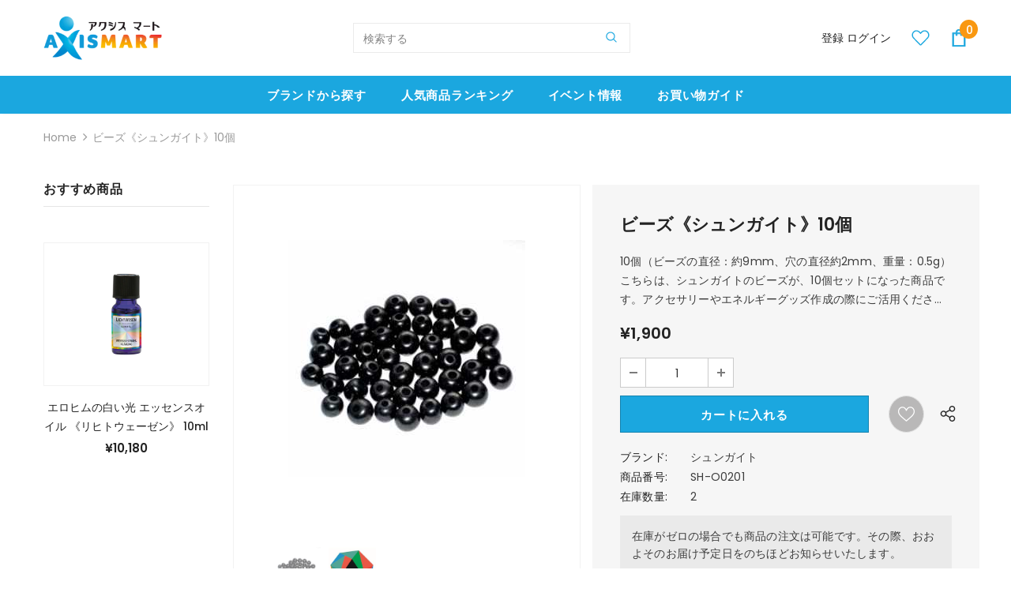

--- FILE ---
content_type: text/html; charset=utf-8
request_url: https://axis-mart.com/products/sh-o0201
body_size: 47051
content:
<!doctype html>
<!--[if lt IE 7]><html class="no-js lt-ie9 lt-ie8 lt-ie7" lang="en"> <![endif]-->
<!--[if IE 7]><html class="no-js lt-ie9 lt-ie8" lang="en"> <![endif]-->
<!--[if IE 8]><html class="no-js lt-ie9" lang="en"> <![endif]-->
<!--[if IE 9 ]><html class="ie9 no-js"> <![endif]-->
<!--[if (gt IE 9)|!(IE)]><!--> <html class="no-js"> <!--<![endif]-->
<head>



  <!-- Basic page needs ================================================== -->
  <meta charset="utf-8">
  <meta http-equiv="X-UA-Compatible" content="IE=edge,chrome=1">
	
  <!-- Title and description ================================================== -->
  <title>
  ビーズ《シュンガイト》0.9cm×10個｜アクシスムンディ &ndash; axismart-com
  </title>

  
  <meta name="description" content="波動の高いエネルギーを持つことで知られるシュンガイトで作ったビーズ10個セットです。ハンドメイドアクセサリーなどにお使いいただけます。シュンガイトは、ゼロ磁場という大きなエネルギーの場を発生させ、質の良い波動を発し続けると言われています。">
  

  <!-- Product meta ================================================== -->
  


  <meta property="og:type" content="product">
  <meta property="og:title" content="ビーズ《シュンガイト》10個">
  
  <meta property="og:image" content="http://axis-mart.com/cdn/shop/products/1_ed54e78f-8921-425a-be84-002825dd366b_grande.jpg?v=1601478712">
  <meta property="og:image:secure_url" content="https://axis-mart.com/cdn/shop/products/1_ed54e78f-8921-425a-be84-002825dd366b_grande.jpg?v=1601478712">
  
  <meta property="og:image" content="http://axis-mart.com/cdn/shop/products/1244b52d8fdc65f15d1db26e738c98ee_1e223116-7e94-4c67-ae43-14b14bfd04d7_grande.jpg?v=1618460129">
  <meta property="og:image:secure_url" content="https://axis-mart.com/cdn/shop/products/1244b52d8fdc65f15d1db26e738c98ee_1e223116-7e94-4c67-ae43-14b14bfd04d7_grande.jpg?v=1618460129">
  
  <meta property="og:price:amount" content="1,900">
  <meta property="og:price:currency" content="JPY">


  <meta property="og:description" content="波動の高いエネルギーを持つことで知られるシュンガイトで作ったビーズ10個セットです。ハンドメイドアクセサリーなどにお使いいただけます。シュンガイトは、ゼロ磁場という大きなエネルギーの場を発生させ、質の良い波動を発し続けると言われています。">


  <meta property="og:url" content="https://axis-mart.com/products/sh-o0201">
  <meta property="og:site_name" content="axismart-com">
  <!-- /snippets/twitter-card.liquid -->





  <meta name="twitter:card" content="product">
  <meta name="twitter:title" content="ビーズ《シュンガイト》10個">
  <meta name="twitter:description" content="10個（ビーズの直径：約9mm、穴の直径約2mm、重量：0.5g）こちらは、シュンガイトのビーズが、10個セットになった商品です。アクセサリーやエネルギーグッズ作成の際にご活用ください。シュンガイトは、ゼロ磁場という大きなエネルギーの場を発生させ、質の良い波動を発し続けると言われています。内外のマイナスエネルギーを強力に吸収・浄化し、澄んだ波動を保ちます。">
  <meta name="twitter:image" content="https://axis-mart.com/cdn/shop/products/1_ed54e78f-8921-425a-be84-002825dd366b_medium.jpg?v=1601478712">
  <meta name="twitter:image:width" content="240">
  <meta name="twitter:image:height" content="240">
  <meta name="twitter:label1" content="Price">
  <meta name="twitter:data1" content="¥1,900 JPY">
  
  <meta name="twitter:label2" content="Brand">
  <meta name="twitter:data2" content="シュンガイト">
  



  <!-- Helpers ================================================== -->
  <link rel="canonical" href="https://axis-mart.com/products/sh-o0201">
  <link canonical-shop-url="https://axis-mart.com/">
  <meta name="viewport" content="width=device-width,initial-scale=1">
  <link rel="preload" href="//axis-mart.com/cdn/shop/t/13/assets/vendor.min.css?v=165367215043409683411622990466" as="style">
  <!-- <link rel="preload" href="//axis-mart.com/cdn/shop/t/13/assets/theme-styles.css?v=105381862639615105501622990523" as="style">
  <link rel="preload" href="//axis-mart.com/cdn/shop/t/13/assets/theme-styles-responsive.css?v=130016385889746427951622990523" as="style"> -->
  <link rel="preload" href="//axis-mart.com/cdn/shop/t/13/assets/theme.min.css?v=160855240450243973731622990523" as="style">
  <link rel="preload" href="//axis-mart.com/cdn/shop/t/13/assets/theme-settings.css?v=115928860617290041331623614133" as="style">
  <link rel="preload" href="//axis-mart.com/cdn/shop/t/13/assets/header-05.css?v=132394494759809378591622990452" as="style">
  <link rel="preload" href="//axis-mart.com/cdn/shop/t/13/assets/header-06.css?v=72127296045303638931622990452" as="style">
  <link rel="preload" href="//axis-mart.com/cdn/shop/t/13/assets/header-07.css?v=76819790554421693091622990452" as="style">
  <link rel="preload" href="//axis-mart.com/cdn/shop/t/13/assets/header-08.css?v=100995165056104065721622990453" as="style">
  <link rel="preload" href="//axis-mart.com/cdn/shop/t/13/assets/footer-06.css?v=44150507389243462391622990444" as="style">
  <link rel="preload" href="//axis-mart.com/cdn/shop/t/13/assets/footer-07.css?v=98128527296320222641622990445" as="style">
  <link rel="preload" href="//axis-mart.com/cdn/shop/t/13/assets/footer-08.css?v=17161311055609253561622990445" as="style">
  <link rel="preload" href="//axis-mart.com/cdn/shop/t/13/assets/footer-09.css?v=31723816694365087181622990446" as="style">
  <link rel="preload" href="//axis-mart.com/cdn/shop/t/13/assets/product-skin.css?v=158450100908200085411622990463" as="style">
  <link rel="preload" href="//axis-mart.com/cdn/shop/t/13/assets/layout_style_1170.css?v=165848767000345551801622990460" as="style">
  <link rel="preload" href="//axis-mart.com/cdn/shop/t/13/assets/layout_style_fullwidth.css?v=141165213830460662151622990461" as="style">
  <link rel="preload" href="//axis-mart.com/cdn/shop/t/13/assets/layout_style_flower.css?v=72157803547272692881622990460" as="style">
  <link rel="preload" href="//axis-mart.com/cdn/shop/t/13/assets/layout_style_suppermarket.css?v=47691077787277196121622990461" as="style">

  <!-- Favicon -->
  
  <link rel="shortcut icon" href="//axis-mart.com/cdn/shop/files/favicon-axm_32x32.png?v=1630501616" type="image/png">
  
  
  <!-- Styles -->
  <style>
    

        
        
        
        

        @font-face { font-display: swap;
  font-family: Poppins;
  font-weight: 400;
  font-style: normal;
  src: url("//axis-mart.com/cdn/fonts/poppins/poppins_n4.0ba78fa5af9b0e1a374041b3ceaadf0a43b41362.woff2") format("woff2"),
       url("//axis-mart.com/cdn/fonts/poppins/poppins_n4.214741a72ff2596839fc9760ee7a770386cf16ca.woff") format("woff");
}

        @font-face { font-display: swap;
  font-family: Poppins;
  font-weight: 500;
  font-style: normal;
  src: url("//axis-mart.com/cdn/fonts/poppins/poppins_n5.ad5b4b72b59a00358afc706450c864c3c8323842.woff2") format("woff2"),
       url("//axis-mart.com/cdn/fonts/poppins/poppins_n5.33757fdf985af2d24b32fcd84c9a09224d4b2c39.woff") format("woff");
}

        @font-face { font-display: swap;
  font-family: Poppins;
  font-weight: 600;
  font-style: normal;
  src: url("//axis-mart.com/cdn/fonts/poppins/poppins_n6.aa29d4918bc243723d56b59572e18228ed0786f6.woff2") format("woff2"),
       url("//axis-mart.com/cdn/fonts/poppins/poppins_n6.5f815d845fe073750885d5b7e619ee00e8111208.woff") format("woff");
}

        @font-face { font-display: swap;
  font-family: Poppins;
  font-weight: 700;
  font-style: normal;
  src: url("//axis-mart.com/cdn/fonts/poppins/poppins_n7.56758dcf284489feb014a026f3727f2f20a54626.woff2") format("woff2"),
       url("//axis-mart.com/cdn/fonts/poppins/poppins_n7.f34f55d9b3d3205d2cd6f64955ff4b36f0cfd8da.woff") format("woff");
}


		    

        
			      
        
    
    :root {
      --font_size: 14px;
      --font_size_minus1: 13px;
      --font_size_minus2: 12px;
      --font_size_minus3: 11px;
      --font_size_minus4: 10px;
      --font_size_plus1: 15px;
      --font_size_plus2: 16px;
      --font_size_plus3: 17px;
      --font_size_plus4: 18px;
      --font_size_plus6: 20px;
      --font_size_plus7: 21px;
      --font_size_plus8: 22px;
      --font_size_plus9: 23px;
      --font_size_plus10: 24px;
      --font_size_plus12: 26px;
      --font_size_plus13: 27px;
      --font_size_plus14: 28px;
      --font_size_plus16: 30px;
      --font_size_plus18: 32px;
      --font_size_plus21: 35px;
      --font_size_plus22: 36px;
      --font_size_plus23: 37px;
      --font_size_plus24: 38px;
      --font_size_plus33: 47px;

	  --fonts_name: Poppins,sans-serif;
	  --fonts_name_2: Poppins,sans-serif;

      /* Color */
      --body_bg: #ffffff;
      --body_color: #3c3c3c;
      --link_color: #0688e2;
      --link_color_hover: #232323;

      /* Breadcrumb */
      --breadcrumb_color : #999999;
      --breadcrumb_text_transform : capitalize;

      /* Header and Title */
      --page_title_font_size: 24px;
      --page_title_font_size_minus4: 20px;
      --page_title_font_size_plus5: 29px;
      --page_title_color: #232323;
      --page_title_text_align : center;

      /* Product  */
      --product_text_transform : none;
      --product_name_text_align : center;
      --color_title_pr: #232323;
      --color_title_pr_hover: #232323;
      --color_vendor : #232323;
      --sale_text : #ffffff;
      --bg_sale : #e95144;
      --custom_label_text : #ffffff;
      --custom_label_bg : #ea6f2a;
      --bundle_label_text : #ffffff;
      --bundle_label_bg : #232323;
      --new_label_text : #ffffff;
      --new_label_bg : #3dc20b;
      --new_label_border : rgba(0,0,0,0);
      --sold_out_text : #ffffff;
      --bg_sold_out : #c1c1c1;
      --color_price: #232323;
      --color_price_sale: #e95144;
      --color_compare_price: #969696;
      --color_compare_product: #3c3c3c;
      
        --color_quick_view: rgba(255, 255, 255, 0.7);
        --bg_quick_view: rgba(0, 0, 0, 0.8);
      
      --color_wishlist: #ffffff;
      --bg_wishlist: #b9b8b8;
      --bg_wishlist_active: #f73636;


      /* Button 1 */
      --background_1: #1ba7df;
      --color_1 : #ffffff;
      --border_1 : #1483af;

      /* Button 2 */
      --background_2: #ffffff;
      --color_2 : #232323;
      --border_2 : #232323;

      /* Button 3 */
      --background_3: #e95144;
      --color_3 : #ffffff;
      --border_3 : #e95144;


      /* Border Color */
      --border_widget_title : #e0e0e0;
      --border_color_1 : #ebebeb;
      --border_color_2: #e7e7e7;
      --border_page_title: #eaeaea;
      --border_input: #cbcbcb;
      --border_checkbox: #d0d0d0;
      --border_dropdown: #dadada;
      --border_bt_sidebar : #e6e6e6;
      --color_ipt: #3c3c3c;
      --color_icon_drop: #6b6b6b;

      
      --color_slick_arrow: #323232;
      --color_border_slick_arrow: #323232;
      --color_bg_slick_arrow: #ffffff;
      

      /*color Mobile*/

      --color_menu_mb: #147197;
      --color_menu_level3: #3c3c3c;

      /* Mixin ================= */
      
          --padding_btn: 8px 15px 6px;
          --padding_btn_bundle: 10px 15px 8px 15px;
          --padding_btn_qv_add_to_cart: 12px 15px 10px;
          --font_size_btn: 15px;
          --letter_spacing_btn: .05em;
      

      
      
          --color-price-box: var(--color_compare_price);
      

      --color_review: #232323;
      --color_review_empty: #232323;

      --border-product-image: #f2f2f2;

      
      --border-radius-17: 17px;
      --border-radius-50: 50%;
      
    }
</style>
  <link href="//axis-mart.com/cdn/shop/t/13/assets/vendor.min.css?v=165367215043409683411622990466" rel="stylesheet" type="text/css" media="all" />
<!-- <link href="//axis-mart.com/cdn/shop/t/13/assets/theme-styles.css?v=105381862639615105501622990523" rel="stylesheet" type="text/css" media="all" />
<link href="//axis-mart.com/cdn/shop/t/13/assets/theme-styles-responsive.css?v=130016385889746427951622990523" rel="stylesheet" type="text/css" media="all" /> -->
<link href="//axis-mart.com/cdn/shop/t/13/assets/theme.min.css?v=160855240450243973731622990523" rel="stylesheet" type="text/css" media="all" />
<link href="//axis-mart.com/cdn/shop/t/13/assets/theme-settings.css?v=115928860617290041331623614133" rel="stylesheet" type="text/css" media="all" />































  
   <!-- Scripts -->
  <script src="//axis-mart.com/cdn/shop/t/13/assets/jquery.min.js?v=56888366816115934351622990459" type="text/javascript"></script>
<script src="//axis-mart.com/cdn/shop/t/13/assets/jquery-cookie.min.js?v=72365755745404048181622990457" type="text/javascript"></script>
<script src="//axis-mart.com/cdn/shop/t/13/assets/lazysizes.min.js?v=84414966064882348651622990462" type="text/javascript"></script>

<script>
  	window.lazySizesConfig = window.lazySizesConfig || {};
    lazySizesConfig.loadMode = 1;
    window.lazySizesConfig.init = false;
    lazySizes.init();
  
    window.ajax_cart = "none";
    window.money_format = "¥{{amount_no_decimals}}";//"¥{{amount_no_decimals}} JPY";
    window.shop_currency = "JPY";
    window.show_multiple_currencies = false;
    window.use_color_swatch = true;
    window.color_swatch_style = "variant";
    window.enable_sidebar_multiple_choice = true;
    window.file_url = "//axis-mart.com/cdn/shop/files/?v=3886";
    window.asset_url = "";
    window.router = "";
    window.swatch_recently = "color";
    window.label_sale = "label_sale";
    window.layout_style = "layout_style_1";
    window.product_style = "default";
    window.category_style = "default";
    
    window.inventory_text = {
        in_stock: " 在庫あり ",
        many_in_stock: "Many in stock",
        out_of_stock: "在庫切れ",
        add_to_cart: "カートに入れる",
        add_all_to_cart: "すべてをカートに入れる",
        sold_out: "完売",
        select_options : "オプションを選択",
        unavailable: "完売",
        view_all_collection: "すべてを見る",
        no_more_product: "これ以上の製品はありません",
        show_options: "バリアントを表示",
        hide_options: "バリアントを隠す",
        adding : "追加中",
        thank_you : "ありがとう",
        add_more : "さらに追加",
        cart_feedback : "追加しました",
        add_wishlist : "ほしい物リストに追加する",
        remove_wishlist : "ウィッシュリストを削除",
        add_wishlist_1 : "ほしい物リストに追加する",
        remove_wishlist_1 : "ウィッシュリストを削除",
        previous: "前",
        next: "次",
      	pre_order : "事前注文",
        hotStock: "残り [inventory] アイテム",
        view_more: "すべてを見る",
        view_less : "閉じる",
        show_more: "すべてを見る",
        show_less : "閉じる",
        days : "",
        hours : "",
        mins : "",
        secs : "",

        customlabel: "限定",
        newlabel: "NEW",
        salelabel: "セール",
        soldoutlabel: "完売",
        bundlelabel: "Bundle",

        message_compare : "You must select at least two products to compare!",
        message_iscart : "is added to your shopping cart.",

        add_compare : "Add to compare",
        remove_compare : "Remove compare",
        remove: "削除",
        warning_quantity: "",
    };
    window.multi_lang = false;
    window.infinity_scroll_feature = true;
    window.newsletter_popup = false;
    window.hidden_newsletter = false;
    window.option_ptoduct1 = "size";
    window.option_ptoduct2 = "color";
    window.option_ptoduct3 = "option 3"

    /* Free Shipping Message */
    window.free_shipping_color1 = "#F44336";  
    window.free_shipping_color2 = "#FF9800";
    window.free_shipping_color3 = "#69c69c";
    window.free_shipping_price = 800;
    window.free_shipping_text = {
        free_shipping_message_1: "You qualify for free shipping!",
        free_shipping_message_2:"Only",
        free_shipping_message_3: "away from",
        free_shipping_message_4: "free shipping",
        free_shipping_1: "Free",
        free_shipping_2: "TBD",
    }

</script>

  <!-- Header hook for plugins ================================ -->
  <script>window.performance && window.performance.mark && window.performance.mark('shopify.content_for_header.start');</script><meta id="shopify-digital-wallet" name="shopify-digital-wallet" content="/48297017494/digital_wallets/dialog">
<meta name="shopify-checkout-api-token" content="ee03bdaab84d6e06f08d427781196df3">
<link rel="alternate" hreflang="x-default" href="https://axis-mart.com/products/sh-o0201">
<link rel="alternate" hreflang="ja" href="https://axis-mart.com/products/sh-o0201">
<link rel="alternate" hreflang="jv" href="https://axis-mart.com/jv/products/sh-o0201">
<link rel="alternate" type="application/json+oembed" href="https://axis-mart.com/products/sh-o0201.oembed">
<script async="async" src="/checkouts/internal/preloads.js?locale=ja-JP"></script>
<link rel="preconnect" href="https://shop.app" crossorigin="anonymous">
<script async="async" src="https://shop.app/checkouts/internal/preloads.js?locale=ja-JP&shop_id=48297017494" crossorigin="anonymous"></script>
<script id="shopify-features" type="application/json">{"accessToken":"ee03bdaab84d6e06f08d427781196df3","betas":["rich-media-storefront-analytics"],"domain":"axis-mart.com","predictiveSearch":false,"shopId":48297017494,"locale":"ja"}</script>
<script>var Shopify = Shopify || {};
Shopify.shop = "axismart-com.myshopify.com";
Shopify.locale = "ja";
Shopify.currency = {"active":"JPY","rate":"1.0"};
Shopify.country = "JP";
Shopify.theme = {"name":"ifan-ella-4.3.0-final","id":123770011821,"schema_name":"Ella","schema_version":"4.3.0","theme_store_id":null,"role":"main"};
Shopify.theme.handle = "null";
Shopify.theme.style = {"id":null,"handle":null};
Shopify.cdnHost = "axis-mart.com/cdn";
Shopify.routes = Shopify.routes || {};
Shopify.routes.root = "/";</script>
<script type="module">!function(o){(o.Shopify=o.Shopify||{}).modules=!0}(window);</script>
<script>!function(o){function n(){var o=[];function n(){o.push(Array.prototype.slice.apply(arguments))}return n.q=o,n}var t=o.Shopify=o.Shopify||{};t.loadFeatures=n(),t.autoloadFeatures=n()}(window);</script>
<script>
  window.ShopifyPay = window.ShopifyPay || {};
  window.ShopifyPay.apiHost = "shop.app\/pay";
  window.ShopifyPay.redirectState = null;
</script>
<script id="shop-js-analytics" type="application/json">{"pageType":"product"}</script>
<script defer="defer" async type="module" src="//axis-mart.com/cdn/shopifycloud/shop-js/modules/v2/client.init-shop-cart-sync_CSE-8ASR.ja.esm.js"></script>
<script defer="defer" async type="module" src="//axis-mart.com/cdn/shopifycloud/shop-js/modules/v2/chunk.common_DDD8GOhs.esm.js"></script>
<script defer="defer" async type="module" src="//axis-mart.com/cdn/shopifycloud/shop-js/modules/v2/chunk.modal_B6JNj9sU.esm.js"></script>
<script type="module">
  await import("//axis-mart.com/cdn/shopifycloud/shop-js/modules/v2/client.init-shop-cart-sync_CSE-8ASR.ja.esm.js");
await import("//axis-mart.com/cdn/shopifycloud/shop-js/modules/v2/chunk.common_DDD8GOhs.esm.js");
await import("//axis-mart.com/cdn/shopifycloud/shop-js/modules/v2/chunk.modal_B6JNj9sU.esm.js");

  window.Shopify.SignInWithShop?.initShopCartSync?.({"fedCMEnabled":true,"windoidEnabled":true});

</script>
<script>
  window.Shopify = window.Shopify || {};
  if (!window.Shopify.featureAssets) window.Shopify.featureAssets = {};
  window.Shopify.featureAssets['shop-js'] = {"shop-cart-sync":["modules/v2/client.shop-cart-sync_BCoLmxl3.ja.esm.js","modules/v2/chunk.common_DDD8GOhs.esm.js","modules/v2/chunk.modal_B6JNj9sU.esm.js"],"init-fed-cm":["modules/v2/client.init-fed-cm_BUzkuSqB.ja.esm.js","modules/v2/chunk.common_DDD8GOhs.esm.js","modules/v2/chunk.modal_B6JNj9sU.esm.js"],"init-shop-email-lookup-coordinator":["modules/v2/client.init-shop-email-lookup-coordinator_BW32axq4.ja.esm.js","modules/v2/chunk.common_DDD8GOhs.esm.js","modules/v2/chunk.modal_B6JNj9sU.esm.js"],"init-windoid":["modules/v2/client.init-windoid_BvNGLRkF.ja.esm.js","modules/v2/chunk.common_DDD8GOhs.esm.js","modules/v2/chunk.modal_B6JNj9sU.esm.js"],"shop-button":["modules/v2/client.shop-button_CH0XKSrs.ja.esm.js","modules/v2/chunk.common_DDD8GOhs.esm.js","modules/v2/chunk.modal_B6JNj9sU.esm.js"],"shop-cash-offers":["modules/v2/client.shop-cash-offers_DjoQtMHe.ja.esm.js","modules/v2/chunk.common_DDD8GOhs.esm.js","modules/v2/chunk.modal_B6JNj9sU.esm.js"],"shop-toast-manager":["modules/v2/client.shop-toast-manager_B8NLGr5M.ja.esm.js","modules/v2/chunk.common_DDD8GOhs.esm.js","modules/v2/chunk.modal_B6JNj9sU.esm.js"],"init-shop-cart-sync":["modules/v2/client.init-shop-cart-sync_CSE-8ASR.ja.esm.js","modules/v2/chunk.common_DDD8GOhs.esm.js","modules/v2/chunk.modal_B6JNj9sU.esm.js"],"init-customer-accounts-sign-up":["modules/v2/client.init-customer-accounts-sign-up_C-LwrDE-.ja.esm.js","modules/v2/client.shop-login-button_D0X6bVTm.ja.esm.js","modules/v2/chunk.common_DDD8GOhs.esm.js","modules/v2/chunk.modal_B6JNj9sU.esm.js"],"pay-button":["modules/v2/client.pay-button_imCDqct4.ja.esm.js","modules/v2/chunk.common_DDD8GOhs.esm.js","modules/v2/chunk.modal_B6JNj9sU.esm.js"],"init-customer-accounts":["modules/v2/client.init-customer-accounts_CxIJyI-K.ja.esm.js","modules/v2/client.shop-login-button_D0X6bVTm.ja.esm.js","modules/v2/chunk.common_DDD8GOhs.esm.js","modules/v2/chunk.modal_B6JNj9sU.esm.js"],"avatar":["modules/v2/client.avatar_BTnouDA3.ja.esm.js"],"init-shop-for-new-customer-accounts":["modules/v2/client.init-shop-for-new-customer-accounts_DRBL7B82.ja.esm.js","modules/v2/client.shop-login-button_D0X6bVTm.ja.esm.js","modules/v2/chunk.common_DDD8GOhs.esm.js","modules/v2/chunk.modal_B6JNj9sU.esm.js"],"shop-follow-button":["modules/v2/client.shop-follow-button_D610YzXR.ja.esm.js","modules/v2/chunk.common_DDD8GOhs.esm.js","modules/v2/chunk.modal_B6JNj9sU.esm.js"],"checkout-modal":["modules/v2/client.checkout-modal_NhzDspE5.ja.esm.js","modules/v2/chunk.common_DDD8GOhs.esm.js","modules/v2/chunk.modal_B6JNj9sU.esm.js"],"shop-login-button":["modules/v2/client.shop-login-button_D0X6bVTm.ja.esm.js","modules/v2/chunk.common_DDD8GOhs.esm.js","modules/v2/chunk.modal_B6JNj9sU.esm.js"],"lead-capture":["modules/v2/client.lead-capture_pLpCOlEn.ja.esm.js","modules/v2/chunk.common_DDD8GOhs.esm.js","modules/v2/chunk.modal_B6JNj9sU.esm.js"],"shop-login":["modules/v2/client.shop-login_DiHM-Diw.ja.esm.js","modules/v2/chunk.common_DDD8GOhs.esm.js","modules/v2/chunk.modal_B6JNj9sU.esm.js"],"payment-terms":["modules/v2/client.payment-terms_BdLTgEH_.ja.esm.js","modules/v2/chunk.common_DDD8GOhs.esm.js","modules/v2/chunk.modal_B6JNj9sU.esm.js"]};
</script>
<script>(function() {
  var isLoaded = false;
  function asyncLoad() {
    if (isLoaded) return;
    isLoaded = true;
    var urls = ["https:\/\/cdn-spurit.com\/shopify-apps\/wholesale-pricing-membership-manager\/clear-cart.js?shop=axismart-com.myshopify.com"];
    for (var i = 0; i < urls.length; i++) {
      var s = document.createElement('script');
      s.type = 'text/javascript';
      s.async = true;
      s.src = urls[i];
      var x = document.getElementsByTagName('script')[0];
      x.parentNode.insertBefore(s, x);
    }
  };
  if(window.attachEvent) {
    window.attachEvent('onload', asyncLoad);
  } else {
    window.addEventListener('load', asyncLoad, false);
  }
})();</script>
<script id="__st">var __st={"a":48297017494,"offset":32400,"reqid":"40c5dc74-c3dc-4db3-a983-ffb37f0d4577-1769901402","pageurl":"axis-mart.com\/products\/sh-o0201","u":"4f9b24f1aea7","p":"product","rtyp":"product","rid":5767074021526};</script>
<script>window.ShopifyPaypalV4VisibilityTracking = true;</script>
<script id="captcha-bootstrap">!function(){'use strict';const t='contact',e='account',n='new_comment',o=[[t,t],['blogs',n],['comments',n],[t,'customer']],c=[[e,'customer_login'],[e,'guest_login'],[e,'recover_customer_password'],[e,'create_customer']],r=t=>t.map((([t,e])=>`form[action*='/${t}']:not([data-nocaptcha='true']) input[name='form_type'][value='${e}']`)).join(','),a=t=>()=>t?[...document.querySelectorAll(t)].map((t=>t.form)):[];function s(){const t=[...o],e=r(t);return a(e)}const i='password',u='form_key',d=['recaptcha-v3-token','g-recaptcha-response','h-captcha-response',i],f=()=>{try{return window.sessionStorage}catch{return}},m='__shopify_v',_=t=>t.elements[u];function p(t,e,n=!1){try{const o=window.sessionStorage,c=JSON.parse(o.getItem(e)),{data:r}=function(t){const{data:e,action:n}=t;return t[m]||n?{data:e,action:n}:{data:t,action:n}}(c);for(const[e,n]of Object.entries(r))t.elements[e]&&(t.elements[e].value=n);n&&o.removeItem(e)}catch(o){console.error('form repopulation failed',{error:o})}}const l='form_type',E='cptcha';function T(t){t.dataset[E]=!0}const w=window,h=w.document,L='Shopify',v='ce_forms',y='captcha';let A=!1;((t,e)=>{const n=(g='f06e6c50-85a8-45c8-87d0-21a2b65856fe',I='https://cdn.shopify.com/shopifycloud/storefront-forms-hcaptcha/ce_storefront_forms_captcha_hcaptcha.v1.5.2.iife.js',D={infoText:'hCaptchaによる保護',privacyText:'プライバシー',termsText:'利用規約'},(t,e,n)=>{const o=w[L][v],c=o.bindForm;if(c)return c(t,g,e,D).then(n);var r;o.q.push([[t,g,e,D],n]),r=I,A||(h.body.append(Object.assign(h.createElement('script'),{id:'captcha-provider',async:!0,src:r})),A=!0)});var g,I,D;w[L]=w[L]||{},w[L][v]=w[L][v]||{},w[L][v].q=[],w[L][y]=w[L][y]||{},w[L][y].protect=function(t,e){n(t,void 0,e),T(t)},Object.freeze(w[L][y]),function(t,e,n,w,h,L){const[v,y,A,g]=function(t,e,n){const i=e?o:[],u=t?c:[],d=[...i,...u],f=r(d),m=r(i),_=r(d.filter((([t,e])=>n.includes(e))));return[a(f),a(m),a(_),s()]}(w,h,L),I=t=>{const e=t.target;return e instanceof HTMLFormElement?e:e&&e.form},D=t=>v().includes(t);t.addEventListener('submit',(t=>{const e=I(t);if(!e)return;const n=D(e)&&!e.dataset.hcaptchaBound&&!e.dataset.recaptchaBound,o=_(e),c=g().includes(e)&&(!o||!o.value);(n||c)&&t.preventDefault(),c&&!n&&(function(t){try{if(!f())return;!function(t){const e=f();if(!e)return;const n=_(t);if(!n)return;const o=n.value;o&&e.removeItem(o)}(t);const e=Array.from(Array(32),(()=>Math.random().toString(36)[2])).join('');!function(t,e){_(t)||t.append(Object.assign(document.createElement('input'),{type:'hidden',name:u})),t.elements[u].value=e}(t,e),function(t,e){const n=f();if(!n)return;const o=[...t.querySelectorAll(`input[type='${i}']`)].map((({name:t})=>t)),c=[...d,...o],r={};for(const[a,s]of new FormData(t).entries())c.includes(a)||(r[a]=s);n.setItem(e,JSON.stringify({[m]:1,action:t.action,data:r}))}(t,e)}catch(e){console.error('failed to persist form',e)}}(e),e.submit())}));const S=(t,e)=>{t&&!t.dataset[E]&&(n(t,e.some((e=>e===t))),T(t))};for(const o of['focusin','change'])t.addEventListener(o,(t=>{const e=I(t);D(e)&&S(e,y())}));const B=e.get('form_key'),M=e.get(l),P=B&&M;t.addEventListener('DOMContentLoaded',(()=>{const t=y();if(P)for(const e of t)e.elements[l].value===M&&p(e,B);[...new Set([...A(),...v().filter((t=>'true'===t.dataset.shopifyCaptcha))])].forEach((e=>S(e,t)))}))}(h,new URLSearchParams(w.location.search),n,t,e,['guest_login'])})(!0,!0)}();</script>
<script integrity="sha256-4kQ18oKyAcykRKYeNunJcIwy7WH5gtpwJnB7kiuLZ1E=" data-source-attribution="shopify.loadfeatures" defer="defer" src="//axis-mart.com/cdn/shopifycloud/storefront/assets/storefront/load_feature-a0a9edcb.js" crossorigin="anonymous"></script>
<script crossorigin="anonymous" defer="defer" src="//axis-mart.com/cdn/shopifycloud/storefront/assets/shopify_pay/storefront-65b4c6d7.js?v=20250812"></script>
<script data-source-attribution="shopify.dynamic_checkout.dynamic.init">var Shopify=Shopify||{};Shopify.PaymentButton=Shopify.PaymentButton||{isStorefrontPortableWallets:!0,init:function(){window.Shopify.PaymentButton.init=function(){};var t=document.createElement("script");t.src="https://axis-mart.com/cdn/shopifycloud/portable-wallets/latest/portable-wallets.ja.js",t.type="module",document.head.appendChild(t)}};
</script>
<script data-source-attribution="shopify.dynamic_checkout.buyer_consent">
  function portableWalletsHideBuyerConsent(e){var t=document.getElementById("shopify-buyer-consent"),n=document.getElementById("shopify-subscription-policy-button");t&&n&&(t.classList.add("hidden"),t.setAttribute("aria-hidden","true"),n.removeEventListener("click",e))}function portableWalletsShowBuyerConsent(e){var t=document.getElementById("shopify-buyer-consent"),n=document.getElementById("shopify-subscription-policy-button");t&&n&&(t.classList.remove("hidden"),t.removeAttribute("aria-hidden"),n.addEventListener("click",e))}window.Shopify?.PaymentButton&&(window.Shopify.PaymentButton.hideBuyerConsent=portableWalletsHideBuyerConsent,window.Shopify.PaymentButton.showBuyerConsent=portableWalletsShowBuyerConsent);
</script>
<script data-source-attribution="shopify.dynamic_checkout.cart.bootstrap">document.addEventListener("DOMContentLoaded",(function(){function t(){return document.querySelector("shopify-accelerated-checkout-cart, shopify-accelerated-checkout")}if(t())Shopify.PaymentButton.init();else{new MutationObserver((function(e,n){t()&&(Shopify.PaymentButton.init(),n.disconnect())})).observe(document.body,{childList:!0,subtree:!0})}}));
</script>
<link id="shopify-accelerated-checkout-styles" rel="stylesheet" media="screen" href="https://axis-mart.com/cdn/shopifycloud/portable-wallets/latest/accelerated-checkout-backwards-compat.css" crossorigin="anonymous">
<style id="shopify-accelerated-checkout-cart">
        #shopify-buyer-consent {
  margin-top: 1em;
  display: inline-block;
  width: 100%;
}

#shopify-buyer-consent.hidden {
  display: none;
}

#shopify-subscription-policy-button {
  background: none;
  border: none;
  padding: 0;
  text-decoration: underline;
  font-size: inherit;
  cursor: pointer;
}

#shopify-subscription-policy-button::before {
  box-shadow: none;
}

      </style>

<script>window.performance && window.performance.mark && window.performance.mark('shopify.content_for_header.end');</script>

  <!--[if lt IE 9]>
  <script src="//html5shiv.googlecode.com/svn/trunk/html5.js" type="text/javascript"></script>
  <![endif]-->

  
  
  

  <script>

    Shopify.productOptionsMap = {};
    Shopify.quickViewOptionsMap = {};

    Shopify.updateOptionsInSelector = function(selectorIndex, wrapperSlt) {
        Shopify.optionsMap = wrapperSlt === '.product' ? Shopify.productOptionsMap : Shopify.quickViewOptionsMap;

        switch (selectorIndex) {
            case 0:
                var key = 'root';
                var selector = $(wrapperSlt + ' .single-option-selector:eq(0)');
                break;
            case 1:
                var key = $(wrapperSlt + ' .single-option-selector:eq(0)').val();
                var selector = $(wrapperSlt + ' .single-option-selector:eq(1)');
                break;
            case 2:
                var key = $(wrapperSlt + ' .single-option-selector:eq(0)').val();
                key += ' / ' + $(wrapperSlt + ' .single-option-selector:eq(1)').val();
                var selector = $(wrapperSlt + ' .single-option-selector:eq(2)');
        }

        var initialValue = selector.val();
        selector.empty();

        var availableOptions = Shopify.optionsMap[key];

        if (availableOptions && availableOptions.length) {
            for (var i = 0; i < availableOptions.length; i++) {
                var option = availableOptions[i].replace('-sold-out','');
                var newOption = $('<option></option>').val(option).html(option);

                selector.append(newOption);
            }

            $(wrapperSlt + ' .swatch[data-option-index="' + selectorIndex + '"] .swatch-element').each(function() {
                // debugger;
                if ($.inArray($(this).attr('data-value'), availableOptions) !== -1) {
                    $(this).addClass('available').removeClass('soldout').find(':radio').prop('disabled',false).prop('checked',true);
                }
                else {
                    if ($.inArray($(this).attr('data-value') + '-sold-out', availableOptions) !== -1) {
                        $(this).addClass('available').addClass('soldout').find(':radio').prop('disabled',false).prop('checked',true);
                    } else {
                        $(this).removeClass('available').addClass('soldout').find(':radio').prop('disabled',true).prop('checked',false);
                    }
                    
                }
            });

            if ($.inArray(initialValue, availableOptions) !== -1) {
                selector.val(initialValue);
            }

            selector.trigger('change');
        };
    };

    Shopify.linkOptionSelectors = function(product, wrapperSlt, check) {
        // Building our mapping object.
        Shopify.optionsMap = wrapperSlt === '.product' ? Shopify.productOptionsMap : Shopify.quickViewOptionsMap;
        var arr_1= [],
            arr_2= [],
            arr_3= [];

        Shopify.optionsMap['root'] == [];
        for (var i = 0; i < product.variants.length; i++) {
            var variant = product.variants[i];
            if (variant) {
                var key1 = variant.option1;
                var key2 = variant.option1 + ' / ' + variant.option2;
                Shopify.optionsMap[key1] = [];
                Shopify.optionsMap[key2] = [];
            }
        }
        for (var i = 0; i < product.variants.length; i++) {
            var variant = product.variants[i];
            if (variant) {
                if (window.use_color_swatch) {
                    if (variant.available) {
                        // Gathering values for the 1st drop-down.
                        Shopify.optionsMap['root'] = Shopify.optionsMap['root'] || [];

                        if ($.inArray(variant.option1 + '-sold-out', Shopify.optionsMap['root']) !== -1) {
                            Shopify.optionsMap['root'].pop();
                        } 

                        arr_1.push(variant.option1);
                        arr_1 = $.unique(arr_1);

                        Shopify.optionsMap['root'].push(variant.option1);

                        Shopify.optionsMap['root'] = Shopify.uniq(Shopify.optionsMap['root']);

                        // Gathering values for the 2nd drop-down.
                        if (product.options.length > 1) {
                        var key = variant.option1;
                            Shopify.optionsMap[key] = Shopify.optionsMap[key] || [];
                            // if ($.inArray(variant.option2 + '-sold-out', Shopify.optionsMap[key]) !== -1) {
                            //     Shopify.optionsMap[key].pop();
                            // } 
                            Shopify.optionsMap[key].push(variant.option2);
                            if ($.inArray(variant.option2, arr_2) === -1) {
                                arr_2.push(variant.option2);
                                arr_2 = $.unique(arr_2);
                            }
                            Shopify.optionsMap[key] = Shopify.uniq(Shopify.optionsMap[key]);
                        }

                        // Gathering values for the 3rd drop-down.
                        if (product.options.length === 3) {
                            var key = variant.option1 + ' / ' + variant.option2;
                            Shopify.optionsMap[key] = Shopify.optionsMap[key] || [];
                            Shopify.optionsMap[key].push(variant.option3);

                            if ($.inArray(variant.option3, arr_3) === -1) {
                                arr_3.push(variant.option3);
                                arr_3 = $.unique(arr_3);
                            }
                            
                            Shopify.optionsMap[key] = Shopify.uniq(Shopify.optionsMap[key]);
                        }
                    } else {
                        // Gathering values for the 1st drop-down.
                        Shopify.optionsMap['root'] = Shopify.optionsMap['root'] || [];
                        if ($.inArray(variant.option1, arr_1) === -1) {
                            Shopify.optionsMap['root'].push(variant.option1 + '-sold-out');
                        }
                        
                        Shopify.optionsMap['root'] = Shopify.uniq(Shopify.optionsMap['root']);

                        // Gathering values for the 2nd drop-down.
                        if (product.options.length > 1) {
                            var key = variant.option1;
                            Shopify.optionsMap[key] = Shopify.optionsMap[key] || [];
                            // Shopify.optionsMap[key].push(variant.option2);

                            // if ($.inArray(variant.option2, arr_2) === -1) {
                                Shopify.optionsMap[key].push(variant.option2 + '-sold-out');
                            // }
                            
                            Shopify.optionsMap[key] = Shopify.uniq(Shopify.optionsMap[key]);
                        }

                        // Gathering values for the 3rd drop-down.
                        if (product.options.length === 3) {
                            var key = variant.option1 + ' / ' + variant.option2;
                            Shopify.optionsMap[key] = Shopify.optionsMap[key] || [];
//                             if ($.inArray(variant.option3, arr_3) === -1) {
                                Shopify.optionsMap[key].push(variant.option3 + '-sold-out');
//                             }
                            Shopify.optionsMap[key] = Shopify.uniq(Shopify.optionsMap[key]);
                        }

                    }
                } else {
                    // Gathering values for the 1st drop-down.
                    if (check) {
                        if (variant.available) {
                            Shopify.optionsMap['root'] = Shopify.optionsMap['root'] || [];
                            Shopify.optionsMap['root'].push(variant.option1);
                            Shopify.optionsMap['root'] = Shopify.uniq(Shopify.optionsMap['root']);

                            // Gathering values for the 2nd drop-down.
                            if (product.options.length > 1) {
                            var key = variant.option1;
                                Shopify.optionsMap[key] = Shopify.optionsMap[key] || [];
                                Shopify.optionsMap[key].push(variant.option2);
                                Shopify.optionsMap[key] = Shopify.uniq(Shopify.optionsMap[key]);
                            }

                            // Gathering values for the 3rd drop-down.
                            if (product.options.length === 3) {
                                var key = variant.option1 + ' / ' + variant.option2;
                                Shopify.optionsMap[key] = Shopify.optionsMap[key] || [];
                                Shopify.optionsMap[key].push(variant.option3);
                                Shopify.optionsMap[key] = Shopify.uniq(Shopify.optionsMap[key]);
                            }
                        }
                    } else {
                        Shopify.optionsMap['root'] = Shopify.optionsMap['root'] || [];

                        Shopify.optionsMap['root'].push(variant.option1);
                        Shopify.optionsMap['root'] = Shopify.uniq(Shopify.optionsMap['root']);

                        // Gathering values for the 2nd drop-down.
                        if (product.options.length > 1) {
                        var key = variant.option1;
                            Shopify.optionsMap[key] = Shopify.optionsMap[key] || [];
                            Shopify.optionsMap[key].push(variant.option2);
                            Shopify.optionsMap[key] = Shopify.uniq(Shopify.optionsMap[key]);
                        }

                        // Gathering values for the 3rd drop-down.
                        if (product.options.length === 3) {
                            var key = variant.option1 + ' / ' + variant.option2;
                            Shopify.optionsMap[key] = Shopify.optionsMap[key] || [];
                            Shopify.optionsMap[key].push(variant.option3);
                            Shopify.optionsMap[key] = Shopify.uniq(Shopify.optionsMap[key]);
                        }
                    }
                    
                }
            }
        };

        // Update options right away.
        Shopify.updateOptionsInSelector(0, wrapperSlt);

        if (product.options.length > 1) Shopify.updateOptionsInSelector(1, wrapperSlt);
        if (product.options.length === 3) Shopify.updateOptionsInSelector(2, wrapperSlt);

        // When there is an update in the first dropdown.
        $(wrapperSlt + " .single-option-selector:eq(0)").change(function() {
            Shopify.updateOptionsInSelector(1, wrapperSlt);
            if (product.options.length === 3) Shopify.updateOptionsInSelector(2, wrapperSlt);
            return true;
        });

        // When there is an update in the second dropdown.
        $(wrapperSlt + " .single-option-selector:eq(1)").change(function() {
            if (product.options.length === 3) Shopify.updateOptionsInSelector(2, wrapperSlt);
            return true;
        });
    };
</script>
  
  <script nomodule src="https://unpkg.com/@google/model-viewer/dist/model-viewer-legacy.js"></script>
  

 

<script>window.__pagefly_analytics_settings__={"acceptTracking":false};</script>
 <link href="https://monorail-edge.shopifysvc.com" rel="dns-prefetch">
<script>(function(){if ("sendBeacon" in navigator && "performance" in window) {try {var session_token_from_headers = performance.getEntriesByType('navigation')[0].serverTiming.find(x => x.name == '_s').description;} catch {var session_token_from_headers = undefined;}var session_cookie_matches = document.cookie.match(/_shopify_s=([^;]*)/);var session_token_from_cookie = session_cookie_matches && session_cookie_matches.length === 2 ? session_cookie_matches[1] : "";var session_token = session_token_from_headers || session_token_from_cookie || "";function handle_abandonment_event(e) {var entries = performance.getEntries().filter(function(entry) {return /monorail-edge.shopifysvc.com/.test(entry.name);});if (!window.abandonment_tracked && entries.length === 0) {window.abandonment_tracked = true;var currentMs = Date.now();var navigation_start = performance.timing.navigationStart;var payload = {shop_id: 48297017494,url: window.location.href,navigation_start,duration: currentMs - navigation_start,session_token,page_type: "product"};window.navigator.sendBeacon("https://monorail-edge.shopifysvc.com/v1/produce", JSON.stringify({schema_id: "online_store_buyer_site_abandonment/1.1",payload: payload,metadata: {event_created_at_ms: currentMs,event_sent_at_ms: currentMs}}));}}window.addEventListener('pagehide', handle_abandonment_event);}}());</script>
<script id="web-pixels-manager-setup">(function e(e,d,r,n,o){if(void 0===o&&(o={}),!Boolean(null===(a=null===(i=window.Shopify)||void 0===i?void 0:i.analytics)||void 0===a?void 0:a.replayQueue)){var i,a;window.Shopify=window.Shopify||{};var t=window.Shopify;t.analytics=t.analytics||{};var s=t.analytics;s.replayQueue=[],s.publish=function(e,d,r){return s.replayQueue.push([e,d,r]),!0};try{self.performance.mark("wpm:start")}catch(e){}var l=function(){var e={modern:/Edge?\/(1{2}[4-9]|1[2-9]\d|[2-9]\d{2}|\d{4,})\.\d+(\.\d+|)|Firefox\/(1{2}[4-9]|1[2-9]\d|[2-9]\d{2}|\d{4,})\.\d+(\.\d+|)|Chrom(ium|e)\/(9{2}|\d{3,})\.\d+(\.\d+|)|(Maci|X1{2}).+ Version\/(15\.\d+|(1[6-9]|[2-9]\d|\d{3,})\.\d+)([,.]\d+|)( \(\w+\)|)( Mobile\/\w+|) Safari\/|Chrome.+OPR\/(9{2}|\d{3,})\.\d+\.\d+|(CPU[ +]OS|iPhone[ +]OS|CPU[ +]iPhone|CPU IPhone OS|CPU iPad OS)[ +]+(15[._]\d+|(1[6-9]|[2-9]\d|\d{3,})[._]\d+)([._]\d+|)|Android:?[ /-](13[3-9]|1[4-9]\d|[2-9]\d{2}|\d{4,})(\.\d+|)(\.\d+|)|Android.+Firefox\/(13[5-9]|1[4-9]\d|[2-9]\d{2}|\d{4,})\.\d+(\.\d+|)|Android.+Chrom(ium|e)\/(13[3-9]|1[4-9]\d|[2-9]\d{2}|\d{4,})\.\d+(\.\d+|)|SamsungBrowser\/([2-9]\d|\d{3,})\.\d+/,legacy:/Edge?\/(1[6-9]|[2-9]\d|\d{3,})\.\d+(\.\d+|)|Firefox\/(5[4-9]|[6-9]\d|\d{3,})\.\d+(\.\d+|)|Chrom(ium|e)\/(5[1-9]|[6-9]\d|\d{3,})\.\d+(\.\d+|)([\d.]+$|.*Safari\/(?![\d.]+ Edge\/[\d.]+$))|(Maci|X1{2}).+ Version\/(10\.\d+|(1[1-9]|[2-9]\d|\d{3,})\.\d+)([,.]\d+|)( \(\w+\)|)( Mobile\/\w+|) Safari\/|Chrome.+OPR\/(3[89]|[4-9]\d|\d{3,})\.\d+\.\d+|(CPU[ +]OS|iPhone[ +]OS|CPU[ +]iPhone|CPU IPhone OS|CPU iPad OS)[ +]+(10[._]\d+|(1[1-9]|[2-9]\d|\d{3,})[._]\d+)([._]\d+|)|Android:?[ /-](13[3-9]|1[4-9]\d|[2-9]\d{2}|\d{4,})(\.\d+|)(\.\d+|)|Mobile Safari.+OPR\/([89]\d|\d{3,})\.\d+\.\d+|Android.+Firefox\/(13[5-9]|1[4-9]\d|[2-9]\d{2}|\d{4,})\.\d+(\.\d+|)|Android.+Chrom(ium|e)\/(13[3-9]|1[4-9]\d|[2-9]\d{2}|\d{4,})\.\d+(\.\d+|)|Android.+(UC? ?Browser|UCWEB|U3)[ /]?(15\.([5-9]|\d{2,})|(1[6-9]|[2-9]\d|\d{3,})\.\d+)\.\d+|SamsungBrowser\/(5\.\d+|([6-9]|\d{2,})\.\d+)|Android.+MQ{2}Browser\/(14(\.(9|\d{2,})|)|(1[5-9]|[2-9]\d|\d{3,})(\.\d+|))(\.\d+|)|K[Aa][Ii]OS\/(3\.\d+|([4-9]|\d{2,})\.\d+)(\.\d+|)/},d=e.modern,r=e.legacy,n=navigator.userAgent;return n.match(d)?"modern":n.match(r)?"legacy":"unknown"}(),u="modern"===l?"modern":"legacy",c=(null!=n?n:{modern:"",legacy:""})[u],f=function(e){return[e.baseUrl,"/wpm","/b",e.hashVersion,"modern"===e.buildTarget?"m":"l",".js"].join("")}({baseUrl:d,hashVersion:r,buildTarget:u}),m=function(e){var d=e.version,r=e.bundleTarget,n=e.surface,o=e.pageUrl,i=e.monorailEndpoint;return{emit:function(e){var a=e.status,t=e.errorMsg,s=(new Date).getTime(),l=JSON.stringify({metadata:{event_sent_at_ms:s},events:[{schema_id:"web_pixels_manager_load/3.1",payload:{version:d,bundle_target:r,page_url:o,status:a,surface:n,error_msg:t},metadata:{event_created_at_ms:s}}]});if(!i)return console&&console.warn&&console.warn("[Web Pixels Manager] No Monorail endpoint provided, skipping logging."),!1;try{return self.navigator.sendBeacon.bind(self.navigator)(i,l)}catch(e){}var u=new XMLHttpRequest;try{return u.open("POST",i,!0),u.setRequestHeader("Content-Type","text/plain"),u.send(l),!0}catch(e){return console&&console.warn&&console.warn("[Web Pixels Manager] Got an unhandled error while logging to Monorail."),!1}}}}({version:r,bundleTarget:l,surface:e.surface,pageUrl:self.location.href,monorailEndpoint:e.monorailEndpoint});try{o.browserTarget=l,function(e){var d=e.src,r=e.async,n=void 0===r||r,o=e.onload,i=e.onerror,a=e.sri,t=e.scriptDataAttributes,s=void 0===t?{}:t,l=document.createElement("script"),u=document.querySelector("head"),c=document.querySelector("body");if(l.async=n,l.src=d,a&&(l.integrity=a,l.crossOrigin="anonymous"),s)for(var f in s)if(Object.prototype.hasOwnProperty.call(s,f))try{l.dataset[f]=s[f]}catch(e){}if(o&&l.addEventListener("load",o),i&&l.addEventListener("error",i),u)u.appendChild(l);else{if(!c)throw new Error("Did not find a head or body element to append the script");c.appendChild(l)}}({src:f,async:!0,onload:function(){if(!function(){var e,d;return Boolean(null===(d=null===(e=window.Shopify)||void 0===e?void 0:e.analytics)||void 0===d?void 0:d.initialized)}()){var d=window.webPixelsManager.init(e)||void 0;if(d){var r=window.Shopify.analytics;r.replayQueue.forEach((function(e){var r=e[0],n=e[1],o=e[2];d.publishCustomEvent(r,n,o)})),r.replayQueue=[],r.publish=d.publishCustomEvent,r.visitor=d.visitor,r.initialized=!0}}},onerror:function(){return m.emit({status:"failed",errorMsg:"".concat(f," has failed to load")})},sri:function(e){var d=/^sha384-[A-Za-z0-9+/=]+$/;return"string"==typeof e&&d.test(e)}(c)?c:"",scriptDataAttributes:o}),m.emit({status:"loading"})}catch(e){m.emit({status:"failed",errorMsg:(null==e?void 0:e.message)||"Unknown error"})}}})({shopId: 48297017494,storefrontBaseUrl: "https://axis-mart.com",extensionsBaseUrl: "https://extensions.shopifycdn.com/cdn/shopifycloud/web-pixels-manager",monorailEndpoint: "https://monorail-edge.shopifysvc.com/unstable/produce_batch",surface: "storefront-renderer",enabledBetaFlags: ["2dca8a86"],webPixelsConfigList: [{"id":"84869293","eventPayloadVersion":"v1","runtimeContext":"LAX","scriptVersion":"1","type":"CUSTOM","privacyPurposes":["ANALYTICS"],"name":"Google Analytics tag (migrated)"},{"id":"shopify-app-pixel","configuration":"{}","eventPayloadVersion":"v1","runtimeContext":"STRICT","scriptVersion":"0450","apiClientId":"shopify-pixel","type":"APP","privacyPurposes":["ANALYTICS","MARKETING"]},{"id":"shopify-custom-pixel","eventPayloadVersion":"v1","runtimeContext":"LAX","scriptVersion":"0450","apiClientId":"shopify-pixel","type":"CUSTOM","privacyPurposes":["ANALYTICS","MARKETING"]}],isMerchantRequest: false,initData: {"shop":{"name":"axismart-com","paymentSettings":{"currencyCode":"JPY"},"myshopifyDomain":"axismart-com.myshopify.com","countryCode":"JP","storefrontUrl":"https:\/\/axis-mart.com"},"customer":null,"cart":null,"checkout":null,"productVariants":[{"price":{"amount":1900.0,"currencyCode":"JPY"},"product":{"title":"ビーズ《シュンガイト》10個","vendor":"シュンガイト","id":"5767074021526","untranslatedTitle":"ビーズ《シュンガイト》10個","url":"\/products\/sh-o0201","type":"アクセサリー"},"id":"36488741552278","image":{"src":"\/\/axis-mart.com\/cdn\/shop\/products\/1_ed54e78f-8921-425a-be84-002825dd366b.jpg?v=1601478712"},"sku":"SH-O0201","title":"Default Title","untranslatedTitle":"Default Title"}],"purchasingCompany":null},},"https://axis-mart.com/cdn","1d2a099fw23dfb22ep557258f5m7a2edbae",{"modern":"","legacy":""},{"shopId":"48297017494","storefrontBaseUrl":"https:\/\/axis-mart.com","extensionBaseUrl":"https:\/\/extensions.shopifycdn.com\/cdn\/shopifycloud\/web-pixels-manager","surface":"storefront-renderer","enabledBetaFlags":"[\"2dca8a86\"]","isMerchantRequest":"false","hashVersion":"1d2a099fw23dfb22ep557258f5m7a2edbae","publish":"custom","events":"[[\"page_viewed\",{}],[\"product_viewed\",{\"productVariant\":{\"price\":{\"amount\":1900.0,\"currencyCode\":\"JPY\"},\"product\":{\"title\":\"ビーズ《シュンガイト》10個\",\"vendor\":\"シュンガイト\",\"id\":\"5767074021526\",\"untranslatedTitle\":\"ビーズ《シュンガイト》10個\",\"url\":\"\/products\/sh-o0201\",\"type\":\"アクセサリー\"},\"id\":\"36488741552278\",\"image\":{\"src\":\"\/\/axis-mart.com\/cdn\/shop\/products\/1_ed54e78f-8921-425a-be84-002825dd366b.jpg?v=1601478712\"},\"sku\":\"SH-O0201\",\"title\":\"Default Title\",\"untranslatedTitle\":\"Default Title\"}}]]"});</script><script>
  window.ShopifyAnalytics = window.ShopifyAnalytics || {};
  window.ShopifyAnalytics.meta = window.ShopifyAnalytics.meta || {};
  window.ShopifyAnalytics.meta.currency = 'JPY';
  var meta = {"product":{"id":5767074021526,"gid":"gid:\/\/shopify\/Product\/5767074021526","vendor":"シュンガイト","type":"アクセサリー","handle":"sh-o0201","variants":[{"id":36488741552278,"price":190000,"name":"ビーズ《シュンガイト》10個","public_title":null,"sku":"SH-O0201"}],"remote":false},"page":{"pageType":"product","resourceType":"product","resourceId":5767074021526,"requestId":"40c5dc74-c3dc-4db3-a983-ffb37f0d4577-1769901402"}};
  for (var attr in meta) {
    window.ShopifyAnalytics.meta[attr] = meta[attr];
  }
</script>
<script class="analytics">
  (function () {
    var customDocumentWrite = function(content) {
      var jquery = null;

      if (window.jQuery) {
        jquery = window.jQuery;
      } else if (window.Checkout && window.Checkout.$) {
        jquery = window.Checkout.$;
      }

      if (jquery) {
        jquery('body').append(content);
      }
    };

    var hasLoggedConversion = function(token) {
      if (token) {
        return document.cookie.indexOf('loggedConversion=' + token) !== -1;
      }
      return false;
    }

    var setCookieIfConversion = function(token) {
      if (token) {
        var twoMonthsFromNow = new Date(Date.now());
        twoMonthsFromNow.setMonth(twoMonthsFromNow.getMonth() + 2);

        document.cookie = 'loggedConversion=' + token + '; expires=' + twoMonthsFromNow;
      }
    }

    var trekkie = window.ShopifyAnalytics.lib = window.trekkie = window.trekkie || [];
    if (trekkie.integrations) {
      return;
    }
    trekkie.methods = [
      'identify',
      'page',
      'ready',
      'track',
      'trackForm',
      'trackLink'
    ];
    trekkie.factory = function(method) {
      return function() {
        var args = Array.prototype.slice.call(arguments);
        args.unshift(method);
        trekkie.push(args);
        return trekkie;
      };
    };
    for (var i = 0; i < trekkie.methods.length; i++) {
      var key = trekkie.methods[i];
      trekkie[key] = trekkie.factory(key);
    }
    trekkie.load = function(config) {
      trekkie.config = config || {};
      trekkie.config.initialDocumentCookie = document.cookie;
      var first = document.getElementsByTagName('script')[0];
      var script = document.createElement('script');
      script.type = 'text/javascript';
      script.onerror = function(e) {
        var scriptFallback = document.createElement('script');
        scriptFallback.type = 'text/javascript';
        scriptFallback.onerror = function(error) {
                var Monorail = {
      produce: function produce(monorailDomain, schemaId, payload) {
        var currentMs = new Date().getTime();
        var event = {
          schema_id: schemaId,
          payload: payload,
          metadata: {
            event_created_at_ms: currentMs,
            event_sent_at_ms: currentMs
          }
        };
        return Monorail.sendRequest("https://" + monorailDomain + "/v1/produce", JSON.stringify(event));
      },
      sendRequest: function sendRequest(endpointUrl, payload) {
        // Try the sendBeacon API
        if (window && window.navigator && typeof window.navigator.sendBeacon === 'function' && typeof window.Blob === 'function' && !Monorail.isIos12()) {
          var blobData = new window.Blob([payload], {
            type: 'text/plain'
          });

          if (window.navigator.sendBeacon(endpointUrl, blobData)) {
            return true;
          } // sendBeacon was not successful

        } // XHR beacon

        var xhr = new XMLHttpRequest();

        try {
          xhr.open('POST', endpointUrl);
          xhr.setRequestHeader('Content-Type', 'text/plain');
          xhr.send(payload);
        } catch (e) {
          console.log(e);
        }

        return false;
      },
      isIos12: function isIos12() {
        return window.navigator.userAgent.lastIndexOf('iPhone; CPU iPhone OS 12_') !== -1 || window.navigator.userAgent.lastIndexOf('iPad; CPU OS 12_') !== -1;
      }
    };
    Monorail.produce('monorail-edge.shopifysvc.com',
      'trekkie_storefront_load_errors/1.1',
      {shop_id: 48297017494,
      theme_id: 123770011821,
      app_name: "storefront",
      context_url: window.location.href,
      source_url: "//axis-mart.com/cdn/s/trekkie.storefront.c59ea00e0474b293ae6629561379568a2d7c4bba.min.js"});

        };
        scriptFallback.async = true;
        scriptFallback.src = '//axis-mart.com/cdn/s/trekkie.storefront.c59ea00e0474b293ae6629561379568a2d7c4bba.min.js';
        first.parentNode.insertBefore(scriptFallback, first);
      };
      script.async = true;
      script.src = '//axis-mart.com/cdn/s/trekkie.storefront.c59ea00e0474b293ae6629561379568a2d7c4bba.min.js';
      first.parentNode.insertBefore(script, first);
    };
    trekkie.load(
      {"Trekkie":{"appName":"storefront","development":false,"defaultAttributes":{"shopId":48297017494,"isMerchantRequest":null,"themeId":123770011821,"themeCityHash":"1120024111974386578","contentLanguage":"ja","currency":"JPY","eventMetadataId":"36172695-0381-4fb7-8ae5-d3a5566f732c"},"isServerSideCookieWritingEnabled":true,"monorailRegion":"shop_domain","enabledBetaFlags":["65f19447","bdb960ec","b5387b81"]},"Session Attribution":{},"S2S":{"facebookCapiEnabled":false,"source":"trekkie-storefront-renderer","apiClientId":580111}}
    );

    var loaded = false;
    trekkie.ready(function() {
      if (loaded) return;
      loaded = true;

      window.ShopifyAnalytics.lib = window.trekkie;

      var originalDocumentWrite = document.write;
      document.write = customDocumentWrite;
      try { window.ShopifyAnalytics.merchantGoogleAnalytics.call(this); } catch(error) {};
      document.write = originalDocumentWrite;

      window.ShopifyAnalytics.lib.page(null,{"pageType":"product","resourceType":"product","resourceId":5767074021526,"requestId":"40c5dc74-c3dc-4db3-a983-ffb37f0d4577-1769901402","shopifyEmitted":true});

      var match = window.location.pathname.match(/checkouts\/(.+)\/(thank_you|post_purchase)/)
      var token = match? match[1]: undefined;
      if (!hasLoggedConversion(token)) {
        setCookieIfConversion(token);
        window.ShopifyAnalytics.lib.track("Viewed Product",{"currency":"JPY","variantId":36488741552278,"productId":5767074021526,"productGid":"gid:\/\/shopify\/Product\/5767074021526","name":"ビーズ《シュンガイト》10個","price":"1900","sku":"SH-O0201","brand":"シュンガイト","variant":null,"category":"アクセサリー","nonInteraction":true,"remote":false},undefined,undefined,{"shopifyEmitted":true});
      window.ShopifyAnalytics.lib.track("monorail:\/\/trekkie_storefront_viewed_product\/1.1",{"currency":"JPY","variantId":36488741552278,"productId":5767074021526,"productGid":"gid:\/\/shopify\/Product\/5767074021526","name":"ビーズ《シュンガイト》10個","price":"1900","sku":"SH-O0201","brand":"シュンガイト","variant":null,"category":"アクセサリー","nonInteraction":true,"remote":false,"referer":"https:\/\/axis-mart.com\/products\/sh-o0201"});
      }
    });


        var eventsListenerScript = document.createElement('script');
        eventsListenerScript.async = true;
        eventsListenerScript.src = "//axis-mart.com/cdn/shopifycloud/storefront/assets/shop_events_listener-3da45d37.js";
        document.getElementsByTagName('head')[0].appendChild(eventsListenerScript);

})();</script>
  <script>
  if (!window.ga || (window.ga && typeof window.ga !== 'function')) {
    window.ga = function ga() {
      (window.ga.q = window.ga.q || []).push(arguments);
      if (window.Shopify && window.Shopify.analytics && typeof window.Shopify.analytics.publish === 'function') {
        window.Shopify.analytics.publish("ga_stub_called", {}, {sendTo: "google_osp_migration"});
      }
      console.error("Shopify's Google Analytics stub called with:", Array.from(arguments), "\nSee https://help.shopify.com/manual/promoting-marketing/pixels/pixel-migration#google for more information.");
    };
    if (window.Shopify && window.Shopify.analytics && typeof window.Shopify.analytics.publish === 'function') {
      window.Shopify.analytics.publish("ga_stub_initialized", {}, {sendTo: "google_osp_migration"});
    }
  }
</script>
<script
  defer
  src="https://axis-mart.com/cdn/shopifycloud/perf-kit/shopify-perf-kit-3.1.0.min.js"
  data-application="storefront-renderer"
  data-shop-id="48297017494"
  data-render-region="gcp-us-central1"
  data-page-type="product"
  data-theme-instance-id="123770011821"
  data-theme-name="Ella"
  data-theme-version="4.3.0"
  data-monorail-region="shop_domain"
  data-resource-timing-sampling-rate="10"
  data-shs="true"
  data-shs-beacon="true"
  data-shs-export-with-fetch="true"
  data-shs-logs-sample-rate="1"
  data-shs-beacon-endpoint="https://axis-mart.com/api/collect"
></script>
</head> 

    

    

<body data-url-lang="/cart" id="ビーズ-シュンガイト-0-9cm-10個-アクシスムンディ" class="  
template-product
 layout_default before-you-leave-disableMobile">
  	
    
<div class="wrapper-header wrapper_header_03 header-lang-style2">
    <div id="shopify-section-header-03" class="shopify-section"><style>
    /*  Header Top  */
    
    
    
    /*  Search  */
    
    
    
    
    /*  Header Bottom  */
    
    
    
    
        
    
    
    
    /*  Cart  */
    
    
    
  	

    .header-logo a.logo-title {
      color: #000000;
    }
    
    .header-top {
        background-color: #232323;
        color: #ffffff;
    }

    
    .header-top .top-message {
        font-weight: normal;
        letter-spacing: normal;
        text-transform: none;
    }
    
    
    .header-top a {
        color: #ffffff;
    }
    
    .header-top .top-message p a:hover {
        border-bottom-color: #ffffff;
    }
    
    .cart-icon .cartCount {
        background-color: #f99811;
        color: #ffffff;
    }
    
    .logo-img {
        display: block;
    }
    
    .header-mb .logo-img img,
    .logo-fixed .logo-img img,
    .header-mb .logo-title {
        width: 80px;
    }

    .header-pc .logo-img img {
        width: 150px;
    }

    .header-03 .search-form .search-bar {        
        background-color: #ffffff;
        border: 1px solid #ebebeb;
    }

    .header-03 .search-form .search-bar .input-group-field {
        color: #848484;
    }

    .header-03 .search-form .search-bar .input-group-field::-webkit-input-placeholder {
        color: #848484;
    }

    .header-03 .search-form .search-bar .input-group-field::-moz-placeholder {
        color: #848484;
    }

    .header-03.search-form .search-bar .input-group-field:-ms-input-placeholder {
        color: #848484;
    }

    .header-03 .search-form .search-bar .input-group-field:-moz-placeholder {
        color: #848484;
    } 

    

    @media (min-width:1200px) {        
        .header-03 .header-bottom,
        .lang-currency-groups .dropdown-menu {
            background-color: #ffffff;
        }

        .header-03 .header-bottom .bg_header-panel-top {
            background-color: #f8f8f8;
        }        

        .header-03 .header-bottom,
        .header-03 .header-bottom .acc-links,
        .header-03 .lang-currency-groups .dropdown-label {            
            color: #232323;
        }

        .header-03 .header-bottom .social-icons a {
            color: #1ba7df !important;
        }

        .header-03 .header-bottom  .wishlist,
        .header-03 .header-bottom  .cart-icon a,
        .header-03 .search-form .search-bar .icon-search {
            color: #1ba7df;
        }
        
        .header-03 .lang-currency-groups .dropdown-label {
            color: #232323;
        }
        
        .lang-currency-groups .btn-group .dropdown-item {
            color: #232323;
        }
        
        .lang-currency-groups .btn-group .dropdown-item:hover,
        .lang-currency-groups .btn-group .dropdown-item:focus:
        .lang-currency-groups .btn-group .dropdown-item:active,
        .lang-currency-groups .btn-group .dropdown-item.active {
            color: #232323;
        }

        
    }
</style>

<header class="site-header header-03" role="banner">
    

    <a href="#" class="icon-nav close-menu-mb" title="Menu Mobile Icon" data-menu-mb-toogle>
        <span class="icon-line"></span>
    </a>

    <div class="header-bottom" data-sticky-mb>
        <div class="wrapper-header-bt">
            <div class="container">                
                <div class="header-mb ">          
    <div class="header-mb-left header-mb-items">
        <div class="hamburger-icon svg-mb">
            <a href="#" class="icon-nav" title="Menu Mobile Icon" data-menu-mb-toogle>
                <span class="icon-line"></span>
            </a>
        </div>
        
        	
          <div class="search-mb svg-mb">
              <a href="#" title="Search Icon" class="icon-search" data-search-mobile-toggle>
                  <svg data-icon="search" viewBox="0 0 512 512" width="100%" height="100%">
    <path d="M495,466.2L377.2,348.4c29.2-35.6,46.8-81.2,46.8-130.9C424,103.5,331.5,11,217.5,11C103.4,11,11,103.5,11,217.5   S103.4,424,217.5,424c49.7,0,95.2-17.5,130.8-46.7L466.1,495c8,8,20.9,8,28.9,0C503,487.1,503,474.1,495,466.2z M217.5,382.9   C126.2,382.9,52,308.7,52,217.5S126.2,52,217.5,52C308.7,52,383,126.3,383,217.5S308.7,382.9,217.5,382.9z"></path>
</svg>
              </a>

              <a href="javascript:void(0)" title="close" class="close close-search">
                  <svg aria-hidden="true" data-prefix="fal" data-icon="times" role="img" xmlns="http://www.w3.org/2000/svg" viewBox="0 0 320 512" class="svg-inline--fa fa-times fa-w-10 fa-2x"><path fill="currentColor" d="M193.94 256L296.5 153.44l21.15-21.15c3.12-3.12 3.12-8.19 0-11.31l-22.63-22.63c-3.12-3.12-8.19-3.12-11.31 0L160 222.06 36.29 98.34c-3.12-3.12-8.19-3.12-11.31 0L2.34 120.97c-3.12 3.12-3.12 8.19 0 11.31L126.06 256 2.34 379.71c-3.12 3.12-3.12 8.19 0 11.31l22.63 22.63c3.12 3.12 8.19 3.12 11.31 0L160 289.94 262.56 392.5l21.15 21.15c3.12 3.12 8.19 3.12 11.31 0l22.63-22.63c3.12-3.12 3.12-8.19 0-11.31L193.94 256z" class=""></path></svg>
              </a>
          
              <div class="search-form" data-ajax-search>
    <div class="header-search">
        <div class="header-search__form">
            <a href="javascript:void(0)" title="close" class="close close-search">
                <svg aria-hidden="true" data-prefix="fal" data-icon="times" role="img" xmlns="http://www.w3.org/2000/svg" viewBox="0 0 320 512" class="svg-inline--fa fa-times fa-w-10 fa-2x"><path fill="currentColor" d="M193.94 256L296.5 153.44l21.15-21.15c3.12-3.12 3.12-8.19 0-11.31l-22.63-22.63c-3.12-3.12-8.19-3.12-11.31 0L160 222.06 36.29 98.34c-3.12-3.12-8.19-3.12-11.31 0L2.34 120.97c-3.12 3.12-3.12 8.19 0 11.31L126.06 256 2.34 379.71c-3.12 3.12-3.12 8.19 0 11.31l22.63 22.63c3.12 3.12 8.19 3.12 11.31 0L160 289.94 262.56 392.5l21.15 21.15c3.12 3.12 8.19 3.12 11.31 0l22.63-22.63c3.12-3.12 3.12-8.19 0-11.31L193.94 256z" class=""></path></svg>
            </a>
            <form action="/search" method="get" class="search-bar" role="search">
                <input type="hidden" name="type" value="product">
                    <input type="search" name="q" 
                     
                    placeholder="検索する" 
                    class="input-group-field header-search__input" aria-label="Search Site" autocomplete="off">
                <button type="submit" class="btn icon-search">
                    <svg data-icon="search" viewBox="0 0 512 512" width="100%" height="100%">
    <path d="M495,466.2L377.2,348.4c29.2-35.6,46.8-81.2,46.8-130.9C424,103.5,331.5,11,217.5,11C103.4,11,11,103.5,11,217.5   S103.4,424,217.5,424c49.7,0,95.2-17.5,130.8-46.7L466.1,495c8,8,20.9,8,28.9,0C503,487.1,503,474.1,495,466.2z M217.5,382.9   C126.2,382.9,52,308.7,52,217.5S126.2,52,217.5,52C308.7,52,383,126.3,383,217.5S308.7,382.9,217.5,382.9z"></path>
</svg>
                </button>
            </form>       
        </div>

        <div class="quickSearchResultsWrap" style="display: none;">
            <div class="custom-scrollbar">
                <div class="container">
                    
                    <div class="header-block header-search__trending">
                        <div class="box-title">
                            
<span>
  よく検索される用語
</span>

                        </div>

                        <ul class="list-item">
                            
                            
                            

                            <li class="item">
                                <a href="/search?q=シュンガイト*&amp;type=product" title="" class="highlight">
                                    <i class="fa fa-search" aria-hidden="true"></i>
                                    
<span>
  シュンガイト
</span>

                                </a>
                            </li>
                            

                            

                            

                            <li class="item">
                                <a href="/search?q=ソマヴェディック*&amp;type=product" title="" class="highlight">
                                    <i class="fa fa-search" aria-hidden="true"></i>
                                    
<span>
  ソマヴェディック
</span>

                                </a>
                            </li>
                            

                            

                            
                            <li class="item">
                                <a href="/search?q=リヒトウェーゼン*&amp;type=product" title="" class="highlight">
                                    <i class="fa fa-search" aria-hidden="true"></i>
                                    
<span>
  リヒトウェーゼン
</span>

                                </a>
                            </li>
                            

                            

                            

                            
                        </ul>
                    </div>
                    

                    
                    <div class="header-block header-search__product">
                        <div class="box-title">
                            
<span>
  人気商品
</span>

                        </div>

                        <div class="search__products">
                            <div class="products-grid row">
                                
                                <div class="grid-item col-6 col-sm-4">
                                    
                                        <!-- new product -->



<div class="inner product-item" data-product-id="product-5767112884374" data-json-product='{"id": 5767112884374,"handle": "lw-eo04","media": [{"alt":null,"id":25620528103597,"position":1,"preview_image":{"aspect_ratio":0.75,"height":1440,"width":1080,"src":"\/\/axis-mart.com\/cdn\/shop\/files\/LW-EO04.png?v=1695281036"},"aspect_ratio":0.75,"height":1440,"media_type":"image","src":"\/\/axis-mart.com\/cdn\/shop\/files\/LW-EO04.png?v=1695281036","width":1080},{"alt":null,"id":11465073590422,"position":2,"preview_image":{"aspect_ratio":1.0,"height":300,"width":300,"src":"\/\/axis-mart.com\/cdn\/shop\/products\/6_5057bdc7-64c0-4a44-a116-3803f3e41be3.jpg?v=1695281036"},"aspect_ratio":1.0,"height":300,"media_type":"image","src":"\/\/axis-mart.com\/cdn\/shop\/products\/6_5057bdc7-64c0-4a44-a116-3803f3e41be3.jpg?v=1695281036","width":300},{"alt":null,"id":28851748470957,"position":3,"preview_image":{"aspect_ratio":0.75,"height":308,"width":231,"src":"\/\/axis-mart.com\/cdn\/shop\/files\/Petra_Schneider_h_2_1_45dd2032-2e71-48ca-8850-7039f83a8df4.png?v=1765959131"},"aspect_ratio":0.75,"height":308,"media_type":"image","src":"\/\/axis-mart.com\/cdn\/shop\/files\/Petra_Schneider_h_2_1_45dd2032-2e71-48ca-8850-7039f83a8df4.png?v=1765959131","width":231}],"variants": [{"id":36488800698518,"title":"Default Title","option1":"Default Title","option2":null,"option3":null,"sku":"LW-EO04","requires_shipping":true,"taxable":true,"featured_image":null,"available":true,"name":"エロヒムの白い光 エッセンスオイル 《リヒトウェーゼン》 10ml","public_title":null,"options":["Default Title"],"price":1018000,"weight":0,"compare_at_price":null,"inventory_management":"shopify","barcode":"","requires_selling_plan":false,"selling_plan_allocations":[]}]}'>
  <div class="inner-top">
  	<div class="product-top">
      <div class="product-image">
        <a href="/products/lw-eo04" class="product-grid-image adaptive_height" data-collections-related="/collections/?view=related" >
          

  <picture data-index="0">
    <source
            data-srcset="//axis-mart.com/cdn/shop/files/LW-EO04_300x.png?v=1695281036"
            media="(max-width: 767px)" />
    <source
            data-srcset="//axis-mart.com/cdn/shop/files/LW-EO04_360x.png?v=1695281036 360w,
                        //axis-mart.com/cdn/shop/files/LW-EO04_540x.png?v=1695281036 540w,
                        //axis-mart.com/cdn/shop/files/LW-EO04_720x.png?v=1695281036 720w,
                        //axis-mart.com/cdn/shop/files/LW-EO04_900x.png?v=1695281036 900w"
            media="(min-width: 768px)" />

    <img alt="エロヒムの白い光 エッセンスオイル 《リヒトウェーゼン》 10ml"
       class="lazyload"
       data-widths="[180, 360, 540, 720, 900, 1080, 1296, 1512, 1728, 2048]"
       data-aspectratio="0.75"
       data-sizes="auto"
       data-srcset="//axis-mart.com/cdn/shop/files/LW-EO04_360x.png?v=1695281036 360w,
                    //axis-mart.com/cdn/shop/files/LW-EO04_540x.png?v=1695281036 540w,
                    //axis-mart.com/cdn/shop/files/LW-EO04_720x.png?v=1695281036 720w,
                    //axis-mart.com/cdn/shop/files/LW-EO04_900x.png?v=1695281036 900w"
       data-image
       >
  </picture>

        </a>
      </div>

      
    </div>
    
    <div class="product-bottom">
      
      
      <a class="product-title" href="/products/lw-eo04">
        
<span>
  エロヒムの白い光 エッセンスオイル 《リヒトウェーゼン》 10ml
</span>

      </a>
      
      
            
      <div class="price-box">
        
          
          <div class="price-regular">
            <span>¥10,180</span>
          </div>
          
        
      </div>
      
      
    </div>
    
    
  </div>
</div>
                                    
                                </div>
                                
                                <div class="grid-item col-6 col-sm-4">
                                    
                                        <!-- new product -->



<div class="inner product-item" data-product-id="product-5767118192790" data-json-product='{"id": 5767118192790,"handle": "lw-rl","media": [{"alt":null,"id":11463466418326,"position":1,"preview_image":{"aspect_ratio":1.0,"height":740,"width":740,"src":"\/\/axis-mart.com\/cdn\/shop\/products\/1_f9b1d5f7-1433-477b-894d-686bb22f92dc.jpg?v=1601487575"},"aspect_ratio":1.0,"height":740,"media_type":"image","src":"\/\/axis-mart.com\/cdn\/shop\/products\/1_f9b1d5f7-1433-477b-894d-686bb22f92dc.jpg?v=1601487575","width":740},{"alt":null,"id":20733384097965,"position":2,"preview_image":{"aspect_ratio":1.0,"height":300,"width":300,"src":"\/\/axis-mart.com\/cdn\/shop\/products\/6_000000003632_d5801f91-ff59-4a49-9d94-669a513585eb.jpg?v=1618380196"},"aspect_ratio":1.0,"height":300,"media_type":"image","src":"\/\/axis-mart.com\/cdn\/shop\/products\/6_000000003632_d5801f91-ff59-4a49-9d94-669a513585eb.jpg?v=1618380196","width":300},{"alt":null,"id":28851748470957,"position":3,"preview_image":{"aspect_ratio":0.75,"height":308,"width":231,"src":"\/\/axis-mart.com\/cdn\/shop\/files\/Petra_Schneider_h_2_1_45dd2032-2e71-48ca-8850-7039f83a8df4.png?v=1765959131"},"aspect_ratio":0.75,"height":308,"media_type":"image","src":"\/\/axis-mart.com\/cdn\/shop\/files\/Petra_Schneider_h_2_1_45dd2032-2e71-48ca-8850-7039f83a8df4.png?v=1765959131","width":231}],"variants": [{"id":36488807088278,"title":"Default Title","option1":"Default Title","option2":null,"option3":null,"sku":"LW-RL","requires_shipping":true,"taxable":true,"featured_image":null,"available":true,"name":"ルーム・ライト濃縮液 （RAUMLICHT)《リヒトウェーゼン》 30ml","public_title":null,"options":["Default Title"],"price":750000,"weight":0,"compare_at_price":null,"inventory_management":"shopify","barcode":"","requires_selling_plan":false,"selling_plan_allocations":[]}]}'>
  <div class="inner-top">
  	<div class="product-top">
      <div class="product-image">
        <a href="/products/lw-rl" class="product-grid-image adaptive_height" data-collections-related="/collections/?view=related" >
          

  <picture data-index="0">
    <source
            data-srcset="//axis-mart.com/cdn/shop/products/1_f9b1d5f7-1433-477b-894d-686bb22f92dc_300x.jpg?v=1601487575"
            media="(max-width: 767px)" />
    <source
            data-srcset="//axis-mart.com/cdn/shop/products/1_f9b1d5f7-1433-477b-894d-686bb22f92dc_360x.jpg?v=1601487575 360w,
                        //axis-mart.com/cdn/shop/products/1_f9b1d5f7-1433-477b-894d-686bb22f92dc_540x.jpg?v=1601487575 540w,
                        //axis-mart.com/cdn/shop/products/1_f9b1d5f7-1433-477b-894d-686bb22f92dc_720x.jpg?v=1601487575 720w,
                        //axis-mart.com/cdn/shop/products/1_f9b1d5f7-1433-477b-894d-686bb22f92dc_900x.jpg?v=1601487575 900w"
            media="(min-width: 768px)" />

    <img alt="ルーム・ライト濃縮液 （RAUMLICHT)《リヒトウェーゼン》 30ml"
       class="lazyload"
       data-widths="[180, 360, 540, 720, 900, 1080, 1296, 1512, 1728, 2048]"
       data-aspectratio="1.0"
       data-sizes="auto"
       data-srcset="//axis-mart.com/cdn/shop/products/1_f9b1d5f7-1433-477b-894d-686bb22f92dc_360x.jpg?v=1601487575 360w,
                    //axis-mart.com/cdn/shop/products/1_f9b1d5f7-1433-477b-894d-686bb22f92dc_540x.jpg?v=1601487575 540w,
                    //axis-mart.com/cdn/shop/products/1_f9b1d5f7-1433-477b-894d-686bb22f92dc_720x.jpg?v=1601487575 720w,
                    //axis-mart.com/cdn/shop/products/1_f9b1d5f7-1433-477b-894d-686bb22f92dc_900x.jpg?v=1601487575 900w"
       data-image
       >
  </picture>

        </a>
      </div>

      
    </div>
    
    <div class="product-bottom">
      
      
      <a class="product-title" href="/products/lw-rl">
        
<span>
  ルーム・ライト濃縮液 （RAUMLICHT)《リヒトウェーゼン》 30ml
</span>

      </a>
      
      
            
      <div class="price-box">
        
          
          <div class="price-regular">
            <span>¥7,500</span>
          </div>
          
        
      </div>
      
      
    </div>
    
    
  </div>
</div>
                                    
                                </div>
                                
                                <div class="grid-item col-6 col-sm-4">
                                    
                                        <!-- new product -->



<div class="inner product-item" data-product-id="product-5767119863958" data-json-product='{"id": 5767119863958,"handle": "lw-sp41","media": [{"alt":null,"id":28896561201325,"position":1,"preview_image":{"aspect_ratio":0.784,"height":352,"width":276,"src":"\/\/axis-mart.com\/cdn\/shop\/files\/LW-SP41.png?v=1745825701"},"aspect_ratio":0.784,"height":352,"media_type":"image","src":"\/\/axis-mart.com\/cdn\/shop\/files\/LW-SP41.png?v=1745825701","width":276},{"alt":null,"id":20733287891117,"position":2,"preview_image":{"aspect_ratio":1.0,"height":300,"width":300,"src":"\/\/axis-mart.com\/cdn\/shop\/products\/6_000000003632_7d7445c1-ed09-4667-8f44-7658bd01dc20.jpg?v=1745825701"},"aspect_ratio":1.0,"height":300,"media_type":"image","src":"\/\/axis-mart.com\/cdn\/shop\/products\/6_000000003632_7d7445c1-ed09-4667-8f44-7658bd01dc20.jpg?v=1745825701","width":300},{"alt":null,"id":28851748470957,"position":3,"preview_image":{"aspect_ratio":0.75,"height":308,"width":231,"src":"\/\/axis-mart.com\/cdn\/shop\/files\/Petra_Schneider_h_2_1_45dd2032-2e71-48ca-8850-7039f83a8df4.png?v=1765959131"},"aspect_ratio":0.75,"height":308,"media_type":"image","src":"\/\/axis-mart.com\/cdn\/shop\/files\/Petra_Schneider_h_2_1_45dd2032-2e71-48ca-8850-7039f83a8df4.png?v=1765959131","width":231}],"variants": [{"id":36488808792214,"title":"Default Title","option1":"Default Title","option2":null,"option3":null,"sku":"LW-SP41","requires_shipping":true,"taxable":true,"featured_image":null,"available":true,"name":"つらい時も落ち着きと幸せ エッセンススプレー（JAHRESMISCHUNG） 《リヒトウェーゼン》30ml","public_title":null,"options":["Default Title"],"price":650000,"weight":0,"compare_at_price":null,"inventory_management":"shopify","barcode":"","requires_selling_plan":false,"selling_plan_allocations":[]}]}'>
  <div class="inner-top">
  	<div class="product-top">
      <div class="product-image">
        <a href="/products/lw-sp41" class="product-grid-image adaptive_height" data-collections-related="/collections/?view=related" >
          

  <picture data-index="0">
    <source
            data-srcset="//axis-mart.com/cdn/shop/files/LW-SP41_300x.png?v=1745825701"
            media="(max-width: 767px)" />
    <source
            data-srcset="//axis-mart.com/cdn/shop/files/LW-SP41_360x.png?v=1745825701 360w,
                        //axis-mart.com/cdn/shop/files/LW-SP41_540x.png?v=1745825701 540w,
                        //axis-mart.com/cdn/shop/files/LW-SP41_720x.png?v=1745825701 720w,
                        //axis-mart.com/cdn/shop/files/LW-SP41_900x.png?v=1745825701 900w"
            media="(min-width: 768px)" />

    <img alt="つらい時も落ち着きと幸せ エッセンススプレー（JAHRESMISCHUNG） 《リヒトウェーゼン》30ml"
       class="lazyload"
       data-widths="[180, 360, 540, 720, 900, 1080, 1296, 1512, 1728, 2048]"
       data-aspectratio="0.7840909090909091"
       data-sizes="auto"
       data-srcset="//axis-mart.com/cdn/shop/files/LW-SP41_360x.png?v=1745825701 360w,
                    //axis-mart.com/cdn/shop/files/LW-SP41_540x.png?v=1745825701 540w,
                    //axis-mart.com/cdn/shop/files/LW-SP41_720x.png?v=1745825701 720w,
                    //axis-mart.com/cdn/shop/files/LW-SP41_900x.png?v=1745825701 900w"
       data-image
       >
  </picture>

        </a>
      </div>

      
    </div>
    
    <div class="product-bottom">
      
      
      <a class="product-title" href="/products/lw-sp41">
        
<span>
  つらい時も落ち着きと幸せ エッセンススプレー（JAHRESMISCHUNG） 《リヒトウェーゼン》30ml
</span>

      </a>
      
      
            
      <div class="price-box">
        
          
          <div class="price-regular">
            <span>¥6,500</span>
          </div>
          
        
      </div>
      
      
    </div>
    
    
  </div>
</div>
                                    
                                </div>
                                
                            </div>                    
                        </div>
                    </div>
                    
                    
                    <div class="header-search__results-wrapper"></div>          
                </div>
            </div>
        </div>
    </div>
  
     

    <script id="search-results-template" type="text/template7">
        
        {{#if is_loading}}
        <div class="header-search__results">
            <div class="header-search__spinner-container">
                <div class="loading-modal modal"><div></div><div></div><div></div><div></div></div>
            </div>
        </div>

        {{else}}

        {{#if is_show}}
        <div class="header-search__results header-block">
            
            {{#if has_results}}
            <div class="box-title">
                {{ title_heading }}
            </div>

            <div class="search__products">
                <div class="products-grid row">
                    {{#each results}}

                    <div class="grid-item col-6 col-sm-4 ">
                        <div class="inner product-item">
                            <div class="inner-top">
                                <div class="product-top">
                                    <div class="product-image">
                                        <a href="{{url}}" class="product-grid-image">
                                            <img src="{{image}}" alt="{{image_alt}}">                                               
                                        </a>
                                    </div>
                                </div>

                                <div class="product-bottom">
                                    <div class="product-vendor">
                                        {{vendor}}
                                    </div>

                                    <a class="product-title" href="{{url}}">
                                        {{title}}
                                    </a>

                                    <div class="price-box">
                                        {{#if on_sale}}
                                        <div class="price-sale">
                                            <span class="old-price">{{ compare_at_price }}</span>
                                            <span class="special-price">
                                                {{ price }}
                                            </span>
                                        </div>
                                        {{else}}
                                        <div class="price-regular">
                                            <span>{{ price }}</span>
                                        </div>
                                        {{/if}}
                                    </div>
                                </div>
                            </div>
                        </div>
                    </div>

                    {{/each}}
                </div>              
            </div>
            
            <div class="text-center">            
                <a href="{{results_url}}" class="text-results header-search__see-more" data-results-count="{{results_count}}">
                    {{results_label}} ({{results_count}})
                </a>
            </div>
            {{else}}

            <p class="header-search__no-results text-results">{{ results_label }}</p>
            {{/if}}
            
        </div>
        {{/if}}
        {{/if}}
    
    </script>
</div>
          </div>  
        	
        

        
    </div>

  <div class="header-mb-middle header-mb-items">
    
      <div class="header-logo">
        
        <a class="logo-img" href="/" title="Logo">
          <img data-src="//axis-mart.com/cdn/shop/files/logo-axm_256x256_f071fa40-eeaa-4e8a-88bc-64b0424708a2.png?v=1622994473"
               src="//axis-mart.com/cdn/shop/files/logo-axm_256x256_f071fa40-eeaa-4e8a-88bc-64b0424708a2.png?v=1622994473"
               alt="axismart-com" itemprop="logo" class="lazyautosizes lazyloade" data-sizes="auto">
        </a>
        
      </div>
    
  </div>

  <div class="header-mb-right header-mb-items">
    
    
    <div class="acc-mb svg-mb">
      <a href="#" title="User Icon" class="icon-user" data-user-mobile-toggle>
        
          <svg xmlns="http://www.w3.org/2000/svg" xmlns:xlink="http://www.w3.org/1999/xlink" id="lnr-user" viewBox="0 0 1024 1024" width="100%" height="100%"><title>user</title><path class="path1" d="M486.4 563.2c-155.275 0-281.6-126.325-281.6-281.6s126.325-281.6 281.6-281.6 281.6 126.325 281.6 281.6-126.325 281.6-281.6 281.6zM486.4 51.2c-127.043 0-230.4 103.357-230.4 230.4s103.357 230.4 230.4 230.4c127.042 0 230.4-103.357 230.4-230.4s-103.358-230.4-230.4-230.4z"/><path class="path2" d="M896 1024h-819.2c-42.347 0-76.8-34.451-76.8-76.8 0-3.485 0.712-86.285 62.72-168.96 36.094-48.126 85.514-86.36 146.883-113.634 74.957-33.314 168.085-50.206 276.797-50.206 108.71 0 201.838 16.893 276.797 50.206 61.37 27.275 110.789 65.507 146.883 113.634 62.008 82.675 62.72 165.475 62.72 168.96 0 42.349-34.451 76.8-76.8 76.8zM486.4 665.6c-178.52 0-310.267 48.789-381 141.093-53.011 69.174-54.195 139.904-54.2 140.61 0 14.013 11.485 25.498 25.6 25.498h819.2c14.115 0 25.6-11.485 25.6-25.6-0.006-0.603-1.189-71.333-54.198-140.507-70.734-92.304-202.483-141.093-381.002-141.093z"/></svg>
        
      </a>
    </div>
    
    <div class="cart-icon svg-mb">
      <a href="#" title="Cart Icon" data-cart-toggle>
        
          
<svg version="1.1" xmlns="http://www.w3.org/2000/svg" viewBox="0 0 30 30" xmlns:xlink="http://www.w3.org/1999/xlink" enable-background="new 0 0 30 30">
  <g>
    <g>
      <path d="M20,6V5c0-2.761-2.239-5-5-5s-5,2.239-5,5v1H4v24h22V6H20z M12,5c0-1.657,1.343-3,3-3s3,1.343,3,3v1h-6V5z M24,28H6V8h4v3    h2V8h6v3h2V8h4V28z"></path>
    </g>
  </g>
</svg>

             
        <span class="cartCount" data-cart-count>
          0
        </span>
      </a>
    </div>
  </div>          
</div>
            </div>
            
            <div class="header-pc">
                <div class="bg_header-panel-top">
                    <div class="container">
                        <div class="header-panel-top">
                            

                            <div class="right-groups header-items">
                                
                                
                                <div class="customer-links">
                                      
                                    
                                    <a class="acc-links acc-regis" id="customer_register_link" href="/account/register">
                                        登録 
                                    </a>
                                    <a data-user-pc-translate class="acc-links acc-sign-in" id="customer_login_link" href="/account/login" >
                                        ログイン
                                    </a>  
                                                                       
                                </div>
                                
                                
                            </div>                        
                        </div>
                    </div>
                </div>

                <div class="header-panel-bt">
                    <div class="container">  
                        
                        <div class="left-groups header-items">
                            
                            <div class="header-logo" itemscope itemtype="http://schema.org/Organization">
                              <meta itemprop="url" content="https://axis-mart.com">
                                
                                <a class="logo-img" href="/" title="Logo">
                                    <img itemprop="logo" data-src="//axis-mart.com/cdn/shop/files/logo-axm_256x256_f071fa40-eeaa-4e8a-88bc-64b0424708a2.png?v=1622994473"
                                        src="//axis-mart.com/cdn/shop/files/logo-axm_256x256_f071fa40-eeaa-4e8a-88bc-64b0424708a2.png?v=1622994473"
                                        alt="axismart-com" itemprop="logo" class="lazyautosizes lazyloaded" data-sizes="auto">

                                        
                                </a>
                                
                            </div>
                        </div>
                        

                        <div class="center-groups header-items">

                          
                            <div class="nav-search">                    
                              <div class="search-form" data-ajax-search>
    <div class="header-search">
        <div class="header-search__form">
            <a href="javascript:void(0)" title="close" class="close close-search">
                <svg aria-hidden="true" data-prefix="fal" data-icon="times" role="img" xmlns="http://www.w3.org/2000/svg" viewBox="0 0 320 512" class="svg-inline--fa fa-times fa-w-10 fa-2x"><path fill="currentColor" d="M193.94 256L296.5 153.44l21.15-21.15c3.12-3.12 3.12-8.19 0-11.31l-22.63-22.63c-3.12-3.12-8.19-3.12-11.31 0L160 222.06 36.29 98.34c-3.12-3.12-8.19-3.12-11.31 0L2.34 120.97c-3.12 3.12-3.12 8.19 0 11.31L126.06 256 2.34 379.71c-3.12 3.12-3.12 8.19 0 11.31l22.63 22.63c3.12 3.12 8.19 3.12 11.31 0L160 289.94 262.56 392.5l21.15 21.15c3.12 3.12 8.19 3.12 11.31 0l22.63-22.63c3.12-3.12 3.12-8.19 0-11.31L193.94 256z" class=""></path></svg>
            </a>
            <form action="/search" method="get" class="search-bar" role="search">
                <input type="hidden" name="type" value="product">
                    <input type="search" name="q" 
                     
                    placeholder="検索する" 
                    class="input-group-field header-search__input" aria-label="Search Site" autocomplete="off">
                <button type="submit" class="btn icon-search">
                    <svg data-icon="search" viewBox="0 0 512 512" width="100%" height="100%">
    <path d="M495,466.2L377.2,348.4c29.2-35.6,46.8-81.2,46.8-130.9C424,103.5,331.5,11,217.5,11C103.4,11,11,103.5,11,217.5   S103.4,424,217.5,424c49.7,0,95.2-17.5,130.8-46.7L466.1,495c8,8,20.9,8,28.9,0C503,487.1,503,474.1,495,466.2z M217.5,382.9   C126.2,382.9,52,308.7,52,217.5S126.2,52,217.5,52C308.7,52,383,126.3,383,217.5S308.7,382.9,217.5,382.9z"></path>
</svg>
                </button>
            </form>       
        </div>

        <div class="quickSearchResultsWrap" style="display: none;">
            <div class="custom-scrollbar">
                <div class="container">
                    
                    <div class="header-block header-search__trending">
                        <div class="box-title">
                            
<span>
  よく検索される用語
</span>

                        </div>

                        <ul class="list-item">
                            
                            
                            

                            <li class="item">
                                <a href="/search?q=シュンガイト*&amp;type=product" title="" class="highlight">
                                    <i class="fa fa-search" aria-hidden="true"></i>
                                    
<span>
  シュンガイト
</span>

                                </a>
                            </li>
                            

                            

                            

                            <li class="item">
                                <a href="/search?q=ソマヴェディック*&amp;type=product" title="" class="highlight">
                                    <i class="fa fa-search" aria-hidden="true"></i>
                                    
<span>
  ソマヴェディック
</span>

                                </a>
                            </li>
                            

                            

                            
                            <li class="item">
                                <a href="/search?q=リヒトウェーゼン*&amp;type=product" title="" class="highlight">
                                    <i class="fa fa-search" aria-hidden="true"></i>
                                    
<span>
  リヒトウェーゼン
</span>

                                </a>
                            </li>
                            

                            

                            

                            
                        </ul>
                    </div>
                    

                    
                    <div class="header-block header-search__product">
                        <div class="box-title">
                            
<span>
  人気商品
</span>

                        </div>

                        <div class="search__products">
                            <div class="products-grid row">
                                
                                <div class="grid-item col-6 col-sm-4">
                                    
                                        <!-- new product -->



<div class="inner product-item" data-product-id="product-5767112884374" data-json-product='{"id": 5767112884374,"handle": "lw-eo04","media": [{"alt":null,"id":25620528103597,"position":1,"preview_image":{"aspect_ratio":0.75,"height":1440,"width":1080,"src":"\/\/axis-mart.com\/cdn\/shop\/files\/LW-EO04.png?v=1695281036"},"aspect_ratio":0.75,"height":1440,"media_type":"image","src":"\/\/axis-mart.com\/cdn\/shop\/files\/LW-EO04.png?v=1695281036","width":1080},{"alt":null,"id":11465073590422,"position":2,"preview_image":{"aspect_ratio":1.0,"height":300,"width":300,"src":"\/\/axis-mart.com\/cdn\/shop\/products\/6_5057bdc7-64c0-4a44-a116-3803f3e41be3.jpg?v=1695281036"},"aspect_ratio":1.0,"height":300,"media_type":"image","src":"\/\/axis-mart.com\/cdn\/shop\/products\/6_5057bdc7-64c0-4a44-a116-3803f3e41be3.jpg?v=1695281036","width":300},{"alt":null,"id":28851748470957,"position":3,"preview_image":{"aspect_ratio":0.75,"height":308,"width":231,"src":"\/\/axis-mart.com\/cdn\/shop\/files\/Petra_Schneider_h_2_1_45dd2032-2e71-48ca-8850-7039f83a8df4.png?v=1765959131"},"aspect_ratio":0.75,"height":308,"media_type":"image","src":"\/\/axis-mart.com\/cdn\/shop\/files\/Petra_Schneider_h_2_1_45dd2032-2e71-48ca-8850-7039f83a8df4.png?v=1765959131","width":231}],"variants": [{"id":36488800698518,"title":"Default Title","option1":"Default Title","option2":null,"option3":null,"sku":"LW-EO04","requires_shipping":true,"taxable":true,"featured_image":null,"available":true,"name":"エロヒムの白い光 エッセンスオイル 《リヒトウェーゼン》 10ml","public_title":null,"options":["Default Title"],"price":1018000,"weight":0,"compare_at_price":null,"inventory_management":"shopify","barcode":"","requires_selling_plan":false,"selling_plan_allocations":[]}]}'>
  <div class="inner-top">
  	<div class="product-top">
      <div class="product-image">
        <a href="/products/lw-eo04" class="product-grid-image adaptive_height" data-collections-related="/collections/?view=related" >
          

  <picture data-index="0">
    <source
            data-srcset="//axis-mart.com/cdn/shop/files/LW-EO04_300x.png?v=1695281036"
            media="(max-width: 767px)" />
    <source
            data-srcset="//axis-mart.com/cdn/shop/files/LW-EO04_360x.png?v=1695281036 360w,
                        //axis-mart.com/cdn/shop/files/LW-EO04_540x.png?v=1695281036 540w,
                        //axis-mart.com/cdn/shop/files/LW-EO04_720x.png?v=1695281036 720w,
                        //axis-mart.com/cdn/shop/files/LW-EO04_900x.png?v=1695281036 900w"
            media="(min-width: 768px)" />

    <img alt="エロヒムの白い光 エッセンスオイル 《リヒトウェーゼン》 10ml"
       class="lazyload"
       data-widths="[180, 360, 540, 720, 900, 1080, 1296, 1512, 1728, 2048]"
       data-aspectratio="0.75"
       data-sizes="auto"
       data-srcset="//axis-mart.com/cdn/shop/files/LW-EO04_360x.png?v=1695281036 360w,
                    //axis-mart.com/cdn/shop/files/LW-EO04_540x.png?v=1695281036 540w,
                    //axis-mart.com/cdn/shop/files/LW-EO04_720x.png?v=1695281036 720w,
                    //axis-mart.com/cdn/shop/files/LW-EO04_900x.png?v=1695281036 900w"
       data-image
       >
  </picture>

        </a>
      </div>

      
    </div>
    
    <div class="product-bottom">
      
      
      <a class="product-title" href="/products/lw-eo04">
        
<span>
  エロヒムの白い光 エッセンスオイル 《リヒトウェーゼン》 10ml
</span>

      </a>
      
      
            
      <div class="price-box">
        
          
          <div class="price-regular">
            <span>¥10,180</span>
          </div>
          
        
      </div>
      
      
    </div>
    
    
  </div>
</div>
                                    
                                </div>
                                
                                <div class="grid-item col-6 col-sm-4">
                                    
                                        <!-- new product -->



<div class="inner product-item" data-product-id="product-5767118192790" data-json-product='{"id": 5767118192790,"handle": "lw-rl","media": [{"alt":null,"id":11463466418326,"position":1,"preview_image":{"aspect_ratio":1.0,"height":740,"width":740,"src":"\/\/axis-mart.com\/cdn\/shop\/products\/1_f9b1d5f7-1433-477b-894d-686bb22f92dc.jpg?v=1601487575"},"aspect_ratio":1.0,"height":740,"media_type":"image","src":"\/\/axis-mart.com\/cdn\/shop\/products\/1_f9b1d5f7-1433-477b-894d-686bb22f92dc.jpg?v=1601487575","width":740},{"alt":null,"id":20733384097965,"position":2,"preview_image":{"aspect_ratio":1.0,"height":300,"width":300,"src":"\/\/axis-mart.com\/cdn\/shop\/products\/6_000000003632_d5801f91-ff59-4a49-9d94-669a513585eb.jpg?v=1618380196"},"aspect_ratio":1.0,"height":300,"media_type":"image","src":"\/\/axis-mart.com\/cdn\/shop\/products\/6_000000003632_d5801f91-ff59-4a49-9d94-669a513585eb.jpg?v=1618380196","width":300},{"alt":null,"id":28851748470957,"position":3,"preview_image":{"aspect_ratio":0.75,"height":308,"width":231,"src":"\/\/axis-mart.com\/cdn\/shop\/files\/Petra_Schneider_h_2_1_45dd2032-2e71-48ca-8850-7039f83a8df4.png?v=1765959131"},"aspect_ratio":0.75,"height":308,"media_type":"image","src":"\/\/axis-mart.com\/cdn\/shop\/files\/Petra_Schneider_h_2_1_45dd2032-2e71-48ca-8850-7039f83a8df4.png?v=1765959131","width":231}],"variants": [{"id":36488807088278,"title":"Default Title","option1":"Default Title","option2":null,"option3":null,"sku":"LW-RL","requires_shipping":true,"taxable":true,"featured_image":null,"available":true,"name":"ルーム・ライト濃縮液 （RAUMLICHT)《リヒトウェーゼン》 30ml","public_title":null,"options":["Default Title"],"price":750000,"weight":0,"compare_at_price":null,"inventory_management":"shopify","barcode":"","requires_selling_plan":false,"selling_plan_allocations":[]}]}'>
  <div class="inner-top">
  	<div class="product-top">
      <div class="product-image">
        <a href="/products/lw-rl" class="product-grid-image adaptive_height" data-collections-related="/collections/?view=related" >
          

  <picture data-index="0">
    <source
            data-srcset="//axis-mart.com/cdn/shop/products/1_f9b1d5f7-1433-477b-894d-686bb22f92dc_300x.jpg?v=1601487575"
            media="(max-width: 767px)" />
    <source
            data-srcset="//axis-mart.com/cdn/shop/products/1_f9b1d5f7-1433-477b-894d-686bb22f92dc_360x.jpg?v=1601487575 360w,
                        //axis-mart.com/cdn/shop/products/1_f9b1d5f7-1433-477b-894d-686bb22f92dc_540x.jpg?v=1601487575 540w,
                        //axis-mart.com/cdn/shop/products/1_f9b1d5f7-1433-477b-894d-686bb22f92dc_720x.jpg?v=1601487575 720w,
                        //axis-mart.com/cdn/shop/products/1_f9b1d5f7-1433-477b-894d-686bb22f92dc_900x.jpg?v=1601487575 900w"
            media="(min-width: 768px)" />

    <img alt="ルーム・ライト濃縮液 （RAUMLICHT)《リヒトウェーゼン》 30ml"
       class="lazyload"
       data-widths="[180, 360, 540, 720, 900, 1080, 1296, 1512, 1728, 2048]"
       data-aspectratio="1.0"
       data-sizes="auto"
       data-srcset="//axis-mart.com/cdn/shop/products/1_f9b1d5f7-1433-477b-894d-686bb22f92dc_360x.jpg?v=1601487575 360w,
                    //axis-mart.com/cdn/shop/products/1_f9b1d5f7-1433-477b-894d-686bb22f92dc_540x.jpg?v=1601487575 540w,
                    //axis-mart.com/cdn/shop/products/1_f9b1d5f7-1433-477b-894d-686bb22f92dc_720x.jpg?v=1601487575 720w,
                    //axis-mart.com/cdn/shop/products/1_f9b1d5f7-1433-477b-894d-686bb22f92dc_900x.jpg?v=1601487575 900w"
       data-image
       >
  </picture>

        </a>
      </div>

      
    </div>
    
    <div class="product-bottom">
      
      
      <a class="product-title" href="/products/lw-rl">
        
<span>
  ルーム・ライト濃縮液 （RAUMLICHT)《リヒトウェーゼン》 30ml
</span>

      </a>
      
      
            
      <div class="price-box">
        
          
          <div class="price-regular">
            <span>¥7,500</span>
          </div>
          
        
      </div>
      
      
    </div>
    
    
  </div>
</div>
                                    
                                </div>
                                
                                <div class="grid-item col-6 col-sm-4">
                                    
                                        <!-- new product -->



<div class="inner product-item" data-product-id="product-5767119863958" data-json-product='{"id": 5767119863958,"handle": "lw-sp41","media": [{"alt":null,"id":28896561201325,"position":1,"preview_image":{"aspect_ratio":0.784,"height":352,"width":276,"src":"\/\/axis-mart.com\/cdn\/shop\/files\/LW-SP41.png?v=1745825701"},"aspect_ratio":0.784,"height":352,"media_type":"image","src":"\/\/axis-mart.com\/cdn\/shop\/files\/LW-SP41.png?v=1745825701","width":276},{"alt":null,"id":20733287891117,"position":2,"preview_image":{"aspect_ratio":1.0,"height":300,"width":300,"src":"\/\/axis-mart.com\/cdn\/shop\/products\/6_000000003632_7d7445c1-ed09-4667-8f44-7658bd01dc20.jpg?v=1745825701"},"aspect_ratio":1.0,"height":300,"media_type":"image","src":"\/\/axis-mart.com\/cdn\/shop\/products\/6_000000003632_7d7445c1-ed09-4667-8f44-7658bd01dc20.jpg?v=1745825701","width":300},{"alt":null,"id":28851748470957,"position":3,"preview_image":{"aspect_ratio":0.75,"height":308,"width":231,"src":"\/\/axis-mart.com\/cdn\/shop\/files\/Petra_Schneider_h_2_1_45dd2032-2e71-48ca-8850-7039f83a8df4.png?v=1765959131"},"aspect_ratio":0.75,"height":308,"media_type":"image","src":"\/\/axis-mart.com\/cdn\/shop\/files\/Petra_Schneider_h_2_1_45dd2032-2e71-48ca-8850-7039f83a8df4.png?v=1765959131","width":231}],"variants": [{"id":36488808792214,"title":"Default Title","option1":"Default Title","option2":null,"option3":null,"sku":"LW-SP41","requires_shipping":true,"taxable":true,"featured_image":null,"available":true,"name":"つらい時も落ち着きと幸せ エッセンススプレー（JAHRESMISCHUNG） 《リヒトウェーゼン》30ml","public_title":null,"options":["Default Title"],"price":650000,"weight":0,"compare_at_price":null,"inventory_management":"shopify","barcode":"","requires_selling_plan":false,"selling_plan_allocations":[]}]}'>
  <div class="inner-top">
  	<div class="product-top">
      <div class="product-image">
        <a href="/products/lw-sp41" class="product-grid-image adaptive_height" data-collections-related="/collections/?view=related" >
          

  <picture data-index="0">
    <source
            data-srcset="//axis-mart.com/cdn/shop/files/LW-SP41_300x.png?v=1745825701"
            media="(max-width: 767px)" />
    <source
            data-srcset="//axis-mart.com/cdn/shop/files/LW-SP41_360x.png?v=1745825701 360w,
                        //axis-mart.com/cdn/shop/files/LW-SP41_540x.png?v=1745825701 540w,
                        //axis-mart.com/cdn/shop/files/LW-SP41_720x.png?v=1745825701 720w,
                        //axis-mart.com/cdn/shop/files/LW-SP41_900x.png?v=1745825701 900w"
            media="(min-width: 768px)" />

    <img alt="つらい時も落ち着きと幸せ エッセンススプレー（JAHRESMISCHUNG） 《リヒトウェーゼン》30ml"
       class="lazyload"
       data-widths="[180, 360, 540, 720, 900, 1080, 1296, 1512, 1728, 2048]"
       data-aspectratio="0.7840909090909091"
       data-sizes="auto"
       data-srcset="//axis-mart.com/cdn/shop/files/LW-SP41_360x.png?v=1745825701 360w,
                    //axis-mart.com/cdn/shop/files/LW-SP41_540x.png?v=1745825701 540w,
                    //axis-mart.com/cdn/shop/files/LW-SP41_720x.png?v=1745825701 720w,
                    //axis-mart.com/cdn/shop/files/LW-SP41_900x.png?v=1745825701 900w"
       data-image
       >
  </picture>

        </a>
      </div>

      
    </div>
    
    <div class="product-bottom">
      
      
      <a class="product-title" href="/products/lw-sp41">
        
<span>
  つらい時も落ち着きと幸せ エッセンススプレー（JAHRESMISCHUNG） 《リヒトウェーゼン》30ml
</span>

      </a>
      
      
            
      <div class="price-box">
        
          
          <div class="price-regular">
            <span>¥6,500</span>
          </div>
          
        
      </div>
      
      
    </div>
    
    
  </div>
</div>
                                    
                                </div>
                                
                            </div>                    
                        </div>
                    </div>
                    
                    
                    <div class="header-search__results-wrapper"></div>          
                </div>
            </div>
        </div>
    </div>
  
     

    <script id="search-results-template" type="text/template7">
        
        {{#if is_loading}}
        <div class="header-search__results">
            <div class="header-search__spinner-container">
                <div class="loading-modal modal"><div></div><div></div><div></div><div></div></div>
            </div>
        </div>

        {{else}}

        {{#if is_show}}
        <div class="header-search__results header-block">
            
            {{#if has_results}}
            <div class="box-title">
                {{ title_heading }}
            </div>

            <div class="search__products">
                <div class="products-grid row">
                    {{#each results}}

                    <div class="grid-item col-6 col-sm-4 ">
                        <div class="inner product-item">
                            <div class="inner-top">
                                <div class="product-top">
                                    <div class="product-image">
                                        <a href="{{url}}" class="product-grid-image">
                                            <img src="{{image}}" alt="{{image_alt}}">                                               
                                        </a>
                                    </div>
                                </div>

                                <div class="product-bottom">
                                    <div class="product-vendor">
                                        {{vendor}}
                                    </div>

                                    <a class="product-title" href="{{url}}">
                                        {{title}}
                                    </a>

                                    <div class="price-box">
                                        {{#if on_sale}}
                                        <div class="price-sale">
                                            <span class="old-price">{{ compare_at_price }}</span>
                                            <span class="special-price">
                                                {{ price }}
                                            </span>
                                        </div>
                                        {{else}}
                                        <div class="price-regular">
                                            <span>{{ price }}</span>
                                        </div>
                                        {{/if}}
                                    </div>
                                </div>
                            </div>
                        </div>
                    </div>

                    {{/each}}
                </div>              
            </div>
            
            <div class="text-center">            
                <a href="{{results_url}}" class="text-results header-search__see-more" data-results-count="{{results_count}}">
                    {{results_label}} ({{results_count}})
                </a>
            </div>
            {{else}}

            <p class="header-search__no-results text-results">{{ results_label }}</p>
            {{/if}}
            
        </div>
        {{/if}}
        {{/if}}
    
    </script>
</div>
                            </div>
                            
                        </div>

                        <div class="right-groups header-items">
                          
                         	    
                                <div class="customer-links">
                                      
                                    
                                    <a class="acc-links acc-regis" id="customer_register_link" href="/account/register">
                                        登録 
                                    </a>
                                    <a data-user-pc-translate class="acc-links acc-sign-in" id="customer_login_link" href="/account/login" >
                                        ログイン
                                    </a>  
                                                                       
                                </div>
                                
                          
                            
                            <a class="wishlist" href="/pages/wish-list" title=''>
                                <svg aria-hidden="true" data-prefix="fal" data-icon="heart" role="img" xmlns="http://www.w3.org/2000/svg" viewBox="0 0 512 512" class="svg-inline--fa fa-heart fa-w-16 fa-2x"><path fill="currentColor" d="M462.3 62.7c-54.5-46.4-136-38.7-186.6 13.5L256 96.6l-19.7-20.3C195.5 34.1 113.2 8.7 49.7 62.7c-62.8 53.6-66.1 149.8-9.9 207.8l193.5 199.8c6.2 6.4 14.4 9.7 22.6 9.7 8.2 0 16.4-3.2 22.6-9.7L472 270.5c56.4-58 53.1-154.2-9.7-207.8zm-13.1 185.6L256.4 448.1 62.8 248.3c-38.4-39.6-46.4-115.1 7.7-161.2 54.8-46.8 119.2-12.9 142.8 11.5l42.7 44.1 42.7-44.1c23.2-24 88.2-58 142.8-11.5 54 46 46.1 121.5 7.7 161.2z" class=""></path></svg>
                                <span class="wishlist-text text-hover">
                                    私のウィッシュリスト
                                </span>                  
                            </a>
                            

                            <div class="cart-icon" data-cart-header-02>
                                <a href="#" title="Cart Icon" data-cart-toggle>       
                                    
<svg version="1.1" xmlns="http://www.w3.org/2000/svg" viewBox="0 0 30 30" xmlns:xlink="http://www.w3.org/1999/xlink" enable-background="new 0 0 30 30">
  <g>
    <g>
      <path d="M20,6V5c0-2.761-2.239-5-5-5s-5,2.239-5,5v1H4v24h22V6H20z M12,5c0-1.657,1.343-3,3-3s3,1.343,3,3v1h-6V5z M24,28H6V8h4v3    h2V8h6v3h2V8h4V28z"></path>
    </g>
  </g>
</svg>


                                    <span class="cartCount" data-cart-count>
                                        0
                                    </span>
                                </a>                    
                            </div>

                        </div>
                    </div>
                </div>
            </div>               
        </div>
    </div>
</header>

<script>
    var appendPrependMenuMobile = function() {
        var headerPC = $('.wrapper-header .header-pc'),
            wrapperHeaderBt = $('.wrapper-header-bt'),
            wrapperNav = $('.wrapper-navigation'),
            areaMb = wrapperNav.find('.mb-area');

        if (window.innerWidth < 1200) {
            headerPC.appendTo(areaMb);
        } else {
            headerPC.appendTo(wrapperHeaderBt);
        };
    };

    $(document).ready(function() {
        appendPrependMenuMobile();
    });

    var winWidth = $(window).innerWidth();

    $(window).on('resize', function () {
        var resizeTimerId;

        clearTimeout(resizeTimerId);

        resizeTimerId = setTimeout(function() {
            var curWinWidth = $(window).innerWidth();

            if ((curWinWidth < 1200 && winWidth >= 1200) || (curWinWidth >= 1200 && winWidth < 1200)) {
                appendPrependMenuMobile();
            };
            winWidth = curWinWidth;
        }, 0);
    });

    
</script>

</div>
    <div id="shopify-section-navigation" class="shopify-section"><style>
    
    
    
    
    
    /*  Menu Lv 1  */
    
    
    
    
    /*  Menu Lv 2  */
    
    
    
    
    /*  Menu Lv 3  */
    
    
    
    
    /*  Label - Navigation  */
    
    
    
    
    
    

    .nav-vertical .social-icons a {
        color: #ffffff;
    }

    .nav-vertical .header-logo img {
        width: ;
    }

    @media (min-width:1200px) {
        .navigation-vertical-menu,
        .wrapper-navigation,
        .main-menu {
            background-color: #1ba7df;
        }

        .navigation-08 .site-nav .mega-menu .sub-menu-mobile {
            background-color: ;
        }
        
        .site-nav .sub-menu-mobile {
            background-color: #ffffff;
        }
        
        .wrapper-navigation .main-menu {
            text-align: center;
        }
        
        /*  Menu Lv 1  */
        .has_sticky .wrapper_header_default .wrapper-top-cart .cart-icon svg,
        .wrapper-navigation .fixed-right-menu a,
        .wrapper-navigation .site-nav .menu-lv-1 > a {
            color: #ffffff;
        }

                
        .is-sticky .wrapper-navigation .fixed-right-menu .search-fixed,
        .is-sticky .wrapper-navigation .fixed-right-menu .cart-fixed {
            border-left-color: rgba(255, 255, 255, 0.15);
        }

        
        
        .site-nav .menu-lv-1 > a:hover {
            color: #ffffff;
        }
        
        .site-nav .menu-lv-1>a span:before {
            background-color: #ffffff;
        }
        
        /*  Menu Lv 2  */
        .site-nav .menu-lv-2>a,
        .site-nav .mega-menu .mega-banner .title,
        .site-nav .mega-menu .product-item .btn {
            color: #232323;
        }
        
        .site-nav .mega-menu .product-item .btn {
            border-bottom-color: rgba(35, 35, 35, 0.7);
        }
        
        .site-nav .menu-lv-2 > a:hover {
            color: #232323;
        }

        .navigation-08 .site-nav .no-mega-menu li > a span:before, .navigation-08 .site-nav .no-mega-menu .dropdown > a span:before {
            background-color: #0688e2;
        }

        .navigation-08 .site-nav .no-mega-menu li:hover, .navigation-08 .site-nav .no-mega-menu .dropdown:hover {
            background-color: 
        }
        
        /*  Menu Lv 3  */
        .site-nav .menu-lv-3 > a,
        .site-nav .no-mega-menu .menu-lv-2 > a{
            color: #3c3c3c;
        }
        
        .site-nav .menu-lv-3 > a:hover,
        .site-nav .no-mega-menu .menu-lv-2 > a:hover {
            color: #0688e2;
        }
        
        .site-nav .menu-lv-3 > a span:before {
            background-color: #0688e2;
        }
        
        .site-nav .icon_sale:before {
            border-top-color: #ef6454;
        }

        .site-nav .icon_new:before {
            border-top-color: #06bfe2;
        }

        .site-nav .icon_hot:before {
            border-top-color: #ffbb49;
        }

        .site-nav .menu-lv-1 > a,
        .site-nav .menu-mb-title {
            font-size: 15px;    
        }
        
        .site-nav .menu-lv-2 > a,
        .site-nav .mega-menu .mega-banner .title,
        .site-nav .mega-menu .product-item .btn {
            font-size: 14px;    
        }
        
        .site-nav .menu-lv-3 > a {
            font-size: 12px;    
        }

        .site-nav .no-mega-menu .menu-lv-2 > a {
            font-size: 12px;
        }
    }
  
    .site-nav .icon_sale {
        background-color: #ef6454;
        color: #ffffff;
    }
        
    .site-nav .icon_new {
        background-color: #06bfe2;
        color: #ffffff;
    }
        
    .site-nav .icon_hot {
        background-color: #ffbb49;
        color: #ffffff;
    }

    .site-nav .mega-menu .style_5 .skin-2 .azbrandstable .vendor-letter-menu a, .site-nav .mega-menu .style_5 .mega-banner.skin-2 .col-right .link-brands {
        color: #232323;
    }
   
    @media (max-width:1199px) {
        .site-nav .icon_sale:before {
            border-right-color: #ef6454;
        }

        .site-nav .icon_new:before {
            border-right-color: #06bfe2;
        }

        .site-nav .icon_hot:before {
            border-right-color: #ffbb49;
        }
    }
</style>

<div class="wrapper-navigation" data-sticky-pc>
    
    
    <div class="main-menu jas-mb-style">
        <div class="container">
            <div class="row">
                <div class="col-12">
                    <div class="mb-area">
                        <nav class="nav-bar" role="navigation">
                            
<ul class="site-nav">
    

    

    
    
    

    

    
    

    

    

    

    <li class=" menu-lv-1 item dropdown no-mega-menu">
        <a class="menu__moblie "  href="/collections">
            
<span>
  ブランドから探す
</span>


            
            <span class="icon-dropdown" data-toggle-menu-mb>
                <i class="fa fa-angle-right" aria-hidden="true"></i>
            </span>
            

            

            

            
        </a>

        
    </li>

    

    
    
    

    

    
    

    

    

    

    <li class=" menu-lv-1 item">
        <a class=""  href="/collections/popular-product-ranking">
            
<span>
  人気商品ランキング
</span>


            

            

            

            
        </a>

        
    </li>

    

    
    
    

    

    
    

    

    

    

    <li class=" menu-lv-1 item">
        <a class=""  href="/blogs/visiting-event">
            
<span>
  イベント情報
</span>


            

            

            

            
        </a>

        
    </li>

    

    
    
    

    

    
    

    

    

    

    <li class=" menu-lv-1 item dropdown no-mega-menu">
        <a class="menu__moblie "  href="/">
            
<span>
  お買い物ガイド
</span>


            
            <span class="icon-dropdown" data-toggle-menu-mb>
                <i class="fa fa-angle-right" aria-hidden="true"></i>
            </span>
            

            

            

            
        </a>

        
    </li>

    
    
</ul>


                        </nav>                
                    </div>
                </div>
            </div>
        </div>    
    </div>
  
    
    <div class="fixed-right-menu">
        <div class="search-fixed">
            <a href="#" title="Search Icon" class="icon-search" data-search-mobile-toggle>
                <svg data-icon="search" viewBox="0 0 512 512" width="100%" height="100%">
    <path d="M495,466.2L377.2,348.4c29.2-35.6,46.8-81.2,46.8-130.9C424,103.5,331.5,11,217.5,11C103.4,11,11,103.5,11,217.5   S103.4,424,217.5,424c49.7,0,95.2-17.5,130.8-46.7L466.1,495c8,8,20.9,8,28.9,0C503,487.1,503,474.1,495,466.2z M217.5,382.9   C126.2,382.9,52,308.7,52,217.5S126.2,52,217.5,52C308.7,52,383,126.3,383,217.5S308.7,382.9,217.5,382.9z"></path>
</svg>
            </a>
        </div>
        
        <div class="cart-fixed cart-icon" data-cart-header-02 >             
            <a href="javascript:void(0)" title="Cart Icon"  data-cart-toggle >
                
<svg version="1.1" xmlns="http://www.w3.org/2000/svg" viewBox="0 0 30 30" xmlns:xlink="http://www.w3.org/1999/xlink" enable-background="new 0 0 30 30">
  <g>
    <g>
      <path d="M20,6V5c0-2.761-2.239-5-5-5s-5,2.239-5,5v1H4v24h22V6H20z M12,5c0-1.657,1.343-3,3-3s3,1.343,3,3v1h-6V5z M24,28H6V8h4v3    h2V8h6v3h2V8h4V28z"></path>
    </g>
  </g>
</svg>


                <span class="cartCount" data-cart-count>
                    0
                </span>
            </a>
        </div>

    </div>
    
</div>

<style>
@media (min-width:1200px) {
    
    .header-lang-style2 .is-sticky .main-menu,
    .wrapper_header_default .is-sticky .main-menu {
        width: -moz-calc(100% - 112px);
        width: -webkit-calc(100% - 112px);
        width: -ms-calc(100% - 112px);
        width: calc(100% - 112px);
        margin-left: 112px;
    }
    

    .site-nav .mega-menu .style_5 .mega-banner {
    	background-color: #eaeaea;
    }
    .site-nav .mega-menu .style_5 .mega-banner .col-left:before {
    	background-color: #eaeaea;
    }
    .site-nav .mega-menu .style_5 .mega-banner.skin-2:before {
    	background-color: #eaeaea;
    }
    .site-nav .mega-menu .style_5 .mega-banner.skin-3.skin-3-product, .site-nav .mega-menu .style_5 .mega-banner.skin-3.skin-3-product:before, .site-nav .mega-menu .style_5 .mega-banner.skin-3.skin-3-product:after {
    	background-color: #eaeaea !important;
    }
    .site-nav .mega-menu .style_5 .mega-banner.skin-3 .col-product .slick-arrow {
    	background: #8c8c8c;
    	border: #8c8c8c;
    }
    .site-nav .mega-menu .style_5 .mega-banner.skin-3 .col-product .slick-arrow svg {
    	color: #ffffff;
    }
}
</style>

<script>
    window.fixtop_menu = true;
</script>


</div>
</div>

   

        

    
	




<script type="application/ld+json" data-creator_name="FeedArmy">
{
  "@context": "http://schema.org/",
  "@type": "Product",
  "name": "ビーズ《シュンガイト》10個",
  "url": "https://axis-mart.com/products/sh-o0201",
  
    "sku": "SH-O0201",
  
  
  
  
    "productID": "5767074021526",
  "brand": {
    "@type": "Thing",
    "name": "シュンガイト"
  },
  "description": "10個（ビーズの直径：約9mm、穴の直径約2mm、重量：0.5g）こちらは、シュンガイトのビーズが、10個セットになった商品です。アクセサリーやエネルギーグッズ作成の際にご活用ください。シュンガイトは、ゼロ磁場という大きなエネルギーの場を発生させ、質の良い波動を発し続けると言われています。内外のマイナスエネルギーを強力に吸収・浄化し、澄んだ波動を保ちます。",
  "image": "https://axis-mart.com/cdn/shop/products/1_ed54e78f-8921-425a-be84-002825dd366b_grande.jpg?v=1601478712",
  
  
    "offers": 
      {
        "@type" : "Offer",
        "priceCurrency": "JPY",
        "price": "1900",
        "itemCondition" : "http://schema.org/NewCondition",
        "availability" : "http://schema.org/InStock",
        "url" : "https://axis-mart.com/products/sh-o0201?variant=36488741552278",


            
              "image": "https://axis-mart.com/cdn/shop/products/1_ed54e78f-8921-425a-be84-002825dd366b_grande.jpg?v=1601478712",
            
            
              "name" : "ビーズ《シュンガイト》10個",
            
            
            
            
            
              "sku": "SH-O0201",
            
            
            "description" : "10個（ビーズの直径：約9mm、穴の直径約2mm、重量：0.5g）こちらは、シュンガイトのビーズが、10個セットになった商品です。アクセサリーやエネルギーグッズ作成の際にご活用ください。シュンガイトは、ゼロ磁場という大きなエネルギーの場を発生させ、質の良い波動を発し続けると言われています。内外のマイナスエネルギーを強力に吸収・浄化し、澄んだ波動を保ちます。",
            
          "priceValidUntil": "2027-02-01"

      }

      
      





      
    

    
  
}
</script>
<script type="application/ld+json">
{
  "@context": "http://schema.org/",
  "@type": "BreadcrumbList",
  "itemListElement": [{
    "@type": "ListItem",
    "position": 1,
    "name": "Home",
    "item": "https://axis-mart.com"
  },
  
  {
    "@type": "ListItem",
    "position": 2,
    "name": "ビーズ《シュンガイト》10個",
    "item": "https://axis-mart.com/products/sh-o0201"
  }
  
  ]
}
</script>

    <div class="wrapper-container wrapper-body">	
        <main class="main-content" role="main">      
             
	<div class="product-template product-template-default">
  <div class="container">
    
    




<div class="breadcrumb ">
  
  <a href="/" data-translate="general.breadcrumbs.home">Home</a>  
   
  
    
  
    <span class="arrow">
      <i class="fa fa-angle-right" aria-hidden="true"></i>
  	</span>
  	
  	<span>ビーズ《シュンガイト》10個</span>
    
  
  
  
</div>


    
  	   
    <div class="halo-product-content">
      <div class="row pro-page">
        <div id="shopify-section-sidebar-section" class="shopify-section col-12 col-xl-3 col-sidebar">
<div class="sidebar-label">
  <span class="icon-filter">
  	<svg xmlns="http://www.w3.org/2000/svg" xmlns:xlink="http://www.w3.org/1999/xlink" fill="#000000" version="1.1" x="0px" y="0px" viewBox="0 0 48 48" xml:space="preserve"><g><path d="M6,48c-0.552,0-1-0.447-1-1v-7c0-0.553,0.448-1,1-1s1,0.447,1,1v7C7,47.553,6.552,48,6,48z"></path><path d="M6,31c-0.552,0-1-0.447-1-1V1c0-0.553,0.448-1,1-1s1,0.447,1,1v29C7,30.553,6.552,31,6,31z"></path><g><path d="M6,41c-3.309,0-6-2.691-6-6s2.691-6,6-6s6,2.691,6,6S9.309,41,6,41z M6,31c-2.206,0-4,1.794-4,4s1.794,4,4,4s4-1.794,4-4    S8.206,31,6,31z"></path><path d="M42,48c-0.552,0-1-0.447-1-1V26c0-0.553,0.448-1,1-1s1,0.447,1,1v21C43,47.553,42.552,48,42,48z"></path><path d="M42,17c-0.552,0-1-0.447-1-1V1c0-0.553,0.448-1,1-1s1,0.447,1,1v15C43,16.553,42.552,17,42,17z"></path><path d="M42,27c-3.309,0-6-2.691-6-6s2.691-6,6-6s6,2.691,6,6S45.309,27,42,27z M42,17c-2.206,0-4,1.794-4,4s1.794,4,4,4    s4-1.794,4-4S44.206,17,42,17z"></path><path d="M24,48c-0.552,0-1-0.447-1-1V21c0-0.553,0.448-1,1-1s1,0.447,1,1v26C25,47.553,24.552,48,24,48z"></path><path d="M24,12c-0.552,0-1-0.447-1-1V1c0-0.553,0.448-1,1-1s1,0.447,1,1v10C25,11.553,24.552,12,24,12z"></path><path d="M24,22c-3.309,0-6-2.691-6-6s2.691-6,6-6c3.309,0,6,2.691,6,6S27.309,22,24,22z M24,12c-2.206,0-4,1.794-4,4s1.794,4,4,4    s4-1.794,4-4S26.206,12,24,12z"></path></g></g></svg>
  </span>
  <span class="sidebar_more" >
    Sidebar
  </span>
</div>

<div class="sidebar" >
  <a href="javascript:void(0)" title="閉じる" class="close-sidebar close">
    <svg aria-hidden="true" data-prefix="fal" data-icon="times" role="img" xmlns="http://www.w3.org/2000/svg" viewBox="0 0 320 512" class="svg-inline--fa fa-times fa-w-10 fa-2x"><path fill="currentColor" d="M193.94 256L296.5 153.44l21.15-21.15c3.12-3.12 3.12-8.19 0-11.31l-22.63-22.63c-3.12-3.12-8.19-3.12-11.31 0L160 222.06 36.29 98.34c-3.12-3.12-8.19-3.12-11.31 0L2.34 120.97c-3.12 3.12-3.12 8.19 0 11.31L126.06 256 2.34 379.71c-3.12 3.12-3.12 8.19 0 11.31l22.63 22.63c3.12 3.12 8.19 3.12 11.31 0L160 289.94 262.56 392.5l21.15 21.15c3.12 3.12 8.19 3.12 11.31 0l22.63-22.63c3.12-3.12 3.12-8.19 0-11.31L193.94 256z" class=""></path></svg>    
  </a>
  

  
    
  
  

  
    
    <div class="widget sidebar-widget-product" data-sidebar-product>
      
      <div class="widget-title">   
        <h3 class="sidebar-title">
          
<span>
  おすすめ商品
</span>

        </h3>
      </div>
      
      
      
      <div class="widget-product">
        <div class="products-grid row">
          
          <div class="grid-item col-12 grid-item-border ">
            
              <!-- new product -->



<div class="inner product-item" data-product-id="product-5767112884374" data-json-product='{"id": 5767112884374,"handle": "lw-eo04","media": [{"alt":null,"id":25620528103597,"position":1,"preview_image":{"aspect_ratio":0.75,"height":1440,"width":1080,"src":"\/\/axis-mart.com\/cdn\/shop\/files\/LW-EO04.png?v=1695281036"},"aspect_ratio":0.75,"height":1440,"media_type":"image","src":"\/\/axis-mart.com\/cdn\/shop\/files\/LW-EO04.png?v=1695281036","width":1080},{"alt":null,"id":11465073590422,"position":2,"preview_image":{"aspect_ratio":1.0,"height":300,"width":300,"src":"\/\/axis-mart.com\/cdn\/shop\/products\/6_5057bdc7-64c0-4a44-a116-3803f3e41be3.jpg?v=1695281036"},"aspect_ratio":1.0,"height":300,"media_type":"image","src":"\/\/axis-mart.com\/cdn\/shop\/products\/6_5057bdc7-64c0-4a44-a116-3803f3e41be3.jpg?v=1695281036","width":300},{"alt":null,"id":28851748470957,"position":3,"preview_image":{"aspect_ratio":0.75,"height":308,"width":231,"src":"\/\/axis-mart.com\/cdn\/shop\/files\/Petra_Schneider_h_2_1_45dd2032-2e71-48ca-8850-7039f83a8df4.png?v=1765959131"},"aspect_ratio":0.75,"height":308,"media_type":"image","src":"\/\/axis-mart.com\/cdn\/shop\/files\/Petra_Schneider_h_2_1_45dd2032-2e71-48ca-8850-7039f83a8df4.png?v=1765959131","width":231}],"variants": [{"id":36488800698518,"title":"Default Title","option1":"Default Title","option2":null,"option3":null,"sku":"LW-EO04","requires_shipping":true,"taxable":true,"featured_image":null,"available":true,"name":"エロヒムの白い光 エッセンスオイル 《リヒトウェーゼン》 10ml","public_title":null,"options":["Default Title"],"price":1018000,"weight":0,"compare_at_price":null,"inventory_management":"shopify","barcode":"","requires_selling_plan":false,"selling_plan_allocations":[]}]}'>
  <div class="inner-top">
  	<div class="product-top">
      <div class="product-image">
        <a href="/products/lw-eo04" class="product-grid-image adaptive_height" data-collections-related="/collections/?view=related" >
          

  <picture data-index="0">
    <source
            data-srcset="//axis-mart.com/cdn/shop/files/LW-EO04_300x.png?v=1695281036"
            media="(max-width: 767px)" />
    <source
            data-srcset="//axis-mart.com/cdn/shop/files/LW-EO04_360x.png?v=1695281036 360w,
                        //axis-mart.com/cdn/shop/files/LW-EO04_540x.png?v=1695281036 540w,
                        //axis-mart.com/cdn/shop/files/LW-EO04_720x.png?v=1695281036 720w,
                        //axis-mart.com/cdn/shop/files/LW-EO04_900x.png?v=1695281036 900w"
            media="(min-width: 768px)" />

    <img alt="エロヒムの白い光 エッセンスオイル 《リヒトウェーゼン》 10ml"
       class="lazyload"
       data-widths="[180, 360, 540, 720, 900, 1080, 1296, 1512, 1728, 2048]"
       data-aspectratio="0.75"
       data-sizes="auto"
       data-srcset="//axis-mart.com/cdn/shop/files/LW-EO04_360x.png?v=1695281036 360w,
                    //axis-mart.com/cdn/shop/files/LW-EO04_540x.png?v=1695281036 540w,
                    //axis-mart.com/cdn/shop/files/LW-EO04_720x.png?v=1695281036 720w,
                    //axis-mart.com/cdn/shop/files/LW-EO04_900x.png?v=1695281036 900w"
       data-image
       >
  </picture>

        </a>
      </div>

      
    </div>
    
    <div class="product-bottom">
      
      
      <a class="product-title" href="/products/lw-eo04">
        
<span>
  エロヒムの白い光 エッセンスオイル 《リヒトウェーゼン》 10ml
</span>

      </a>
      
      
            
      <div class="price-box">
        
          
          <div class="price-regular">
            <span>¥10,180</span>
          </div>
          
        
      </div>
      
      
    </div>
    
    
  </div>
</div>
            
          </div>
          
          <div class="grid-item col-12 grid-item-border ">
            
              <!-- new product -->



<div class="inner product-item" data-product-id="product-5767118192790" data-json-product='{"id": 5767118192790,"handle": "lw-rl","media": [{"alt":null,"id":11463466418326,"position":1,"preview_image":{"aspect_ratio":1.0,"height":740,"width":740,"src":"\/\/axis-mart.com\/cdn\/shop\/products\/1_f9b1d5f7-1433-477b-894d-686bb22f92dc.jpg?v=1601487575"},"aspect_ratio":1.0,"height":740,"media_type":"image","src":"\/\/axis-mart.com\/cdn\/shop\/products\/1_f9b1d5f7-1433-477b-894d-686bb22f92dc.jpg?v=1601487575","width":740},{"alt":null,"id":20733384097965,"position":2,"preview_image":{"aspect_ratio":1.0,"height":300,"width":300,"src":"\/\/axis-mart.com\/cdn\/shop\/products\/6_000000003632_d5801f91-ff59-4a49-9d94-669a513585eb.jpg?v=1618380196"},"aspect_ratio":1.0,"height":300,"media_type":"image","src":"\/\/axis-mart.com\/cdn\/shop\/products\/6_000000003632_d5801f91-ff59-4a49-9d94-669a513585eb.jpg?v=1618380196","width":300},{"alt":null,"id":28851748470957,"position":3,"preview_image":{"aspect_ratio":0.75,"height":308,"width":231,"src":"\/\/axis-mart.com\/cdn\/shop\/files\/Petra_Schneider_h_2_1_45dd2032-2e71-48ca-8850-7039f83a8df4.png?v=1765959131"},"aspect_ratio":0.75,"height":308,"media_type":"image","src":"\/\/axis-mart.com\/cdn\/shop\/files\/Petra_Schneider_h_2_1_45dd2032-2e71-48ca-8850-7039f83a8df4.png?v=1765959131","width":231}],"variants": [{"id":36488807088278,"title":"Default Title","option1":"Default Title","option2":null,"option3":null,"sku":"LW-RL","requires_shipping":true,"taxable":true,"featured_image":null,"available":true,"name":"ルーム・ライト濃縮液 （RAUMLICHT)《リヒトウェーゼン》 30ml","public_title":null,"options":["Default Title"],"price":750000,"weight":0,"compare_at_price":null,"inventory_management":"shopify","barcode":"","requires_selling_plan":false,"selling_plan_allocations":[]}]}'>
  <div class="inner-top">
  	<div class="product-top">
      <div class="product-image">
        <a href="/products/lw-rl" class="product-grid-image adaptive_height" data-collections-related="/collections/?view=related" >
          

  <picture data-index="0">
    <source
            data-srcset="//axis-mart.com/cdn/shop/products/1_f9b1d5f7-1433-477b-894d-686bb22f92dc_300x.jpg?v=1601487575"
            media="(max-width: 767px)" />
    <source
            data-srcset="//axis-mart.com/cdn/shop/products/1_f9b1d5f7-1433-477b-894d-686bb22f92dc_360x.jpg?v=1601487575 360w,
                        //axis-mart.com/cdn/shop/products/1_f9b1d5f7-1433-477b-894d-686bb22f92dc_540x.jpg?v=1601487575 540w,
                        //axis-mart.com/cdn/shop/products/1_f9b1d5f7-1433-477b-894d-686bb22f92dc_720x.jpg?v=1601487575 720w,
                        //axis-mart.com/cdn/shop/products/1_f9b1d5f7-1433-477b-894d-686bb22f92dc_900x.jpg?v=1601487575 900w"
            media="(min-width: 768px)" />

    <img alt="ルーム・ライト濃縮液 （RAUMLICHT)《リヒトウェーゼン》 30ml"
       class="lazyload"
       data-widths="[180, 360, 540, 720, 900, 1080, 1296, 1512, 1728, 2048]"
       data-aspectratio="1.0"
       data-sizes="auto"
       data-srcset="//axis-mart.com/cdn/shop/products/1_f9b1d5f7-1433-477b-894d-686bb22f92dc_360x.jpg?v=1601487575 360w,
                    //axis-mart.com/cdn/shop/products/1_f9b1d5f7-1433-477b-894d-686bb22f92dc_540x.jpg?v=1601487575 540w,
                    //axis-mart.com/cdn/shop/products/1_f9b1d5f7-1433-477b-894d-686bb22f92dc_720x.jpg?v=1601487575 720w,
                    //axis-mart.com/cdn/shop/products/1_f9b1d5f7-1433-477b-894d-686bb22f92dc_900x.jpg?v=1601487575 900w"
       data-image
       >
  </picture>

        </a>
      </div>

      
    </div>
    
    <div class="product-bottom">
      
      
      <a class="product-title" href="/products/lw-rl">
        
<span>
  ルーム・ライト濃縮液 （RAUMLICHT)《リヒトウェーゼン》 30ml
</span>

      </a>
      
      
            
      <div class="price-box">
        
          
          <div class="price-regular">
            <span>¥7,500</span>
          </div>
          
        
      </div>
      
      
    </div>
    
    
  </div>
</div>
            
          </div>
          
          <div class="grid-item col-12 grid-item-border ">
            
              <!-- new product -->



<div class="inner product-item" data-product-id="product-5767119863958" data-json-product='{"id": 5767119863958,"handle": "lw-sp41","media": [{"alt":null,"id":28896561201325,"position":1,"preview_image":{"aspect_ratio":0.784,"height":352,"width":276,"src":"\/\/axis-mart.com\/cdn\/shop\/files\/LW-SP41.png?v=1745825701"},"aspect_ratio":0.784,"height":352,"media_type":"image","src":"\/\/axis-mart.com\/cdn\/shop\/files\/LW-SP41.png?v=1745825701","width":276},{"alt":null,"id":20733287891117,"position":2,"preview_image":{"aspect_ratio":1.0,"height":300,"width":300,"src":"\/\/axis-mart.com\/cdn\/shop\/products\/6_000000003632_7d7445c1-ed09-4667-8f44-7658bd01dc20.jpg?v=1745825701"},"aspect_ratio":1.0,"height":300,"media_type":"image","src":"\/\/axis-mart.com\/cdn\/shop\/products\/6_000000003632_7d7445c1-ed09-4667-8f44-7658bd01dc20.jpg?v=1745825701","width":300},{"alt":null,"id":28851748470957,"position":3,"preview_image":{"aspect_ratio":0.75,"height":308,"width":231,"src":"\/\/axis-mart.com\/cdn\/shop\/files\/Petra_Schneider_h_2_1_45dd2032-2e71-48ca-8850-7039f83a8df4.png?v=1765959131"},"aspect_ratio":0.75,"height":308,"media_type":"image","src":"\/\/axis-mart.com\/cdn\/shop\/files\/Petra_Schneider_h_2_1_45dd2032-2e71-48ca-8850-7039f83a8df4.png?v=1765959131","width":231}],"variants": [{"id":36488808792214,"title":"Default Title","option1":"Default Title","option2":null,"option3":null,"sku":"LW-SP41","requires_shipping":true,"taxable":true,"featured_image":null,"available":true,"name":"つらい時も落ち着きと幸せ エッセンススプレー（JAHRESMISCHUNG） 《リヒトウェーゼン》30ml","public_title":null,"options":["Default Title"],"price":650000,"weight":0,"compare_at_price":null,"inventory_management":"shopify","barcode":"","requires_selling_plan":false,"selling_plan_allocations":[]}]}'>
  <div class="inner-top">
  	<div class="product-top">
      <div class="product-image">
        <a href="/products/lw-sp41" class="product-grid-image adaptive_height" data-collections-related="/collections/?view=related" >
          

  <picture data-index="0">
    <source
            data-srcset="//axis-mart.com/cdn/shop/files/LW-SP41_300x.png?v=1745825701"
            media="(max-width: 767px)" />
    <source
            data-srcset="//axis-mart.com/cdn/shop/files/LW-SP41_360x.png?v=1745825701 360w,
                        //axis-mart.com/cdn/shop/files/LW-SP41_540x.png?v=1745825701 540w,
                        //axis-mart.com/cdn/shop/files/LW-SP41_720x.png?v=1745825701 720w,
                        //axis-mart.com/cdn/shop/files/LW-SP41_900x.png?v=1745825701 900w"
            media="(min-width: 768px)" />

    <img alt="つらい時も落ち着きと幸せ エッセンススプレー（JAHRESMISCHUNG） 《リヒトウェーゼン》30ml"
       class="lazyload"
       data-widths="[180, 360, 540, 720, 900, 1080, 1296, 1512, 1728, 2048]"
       data-aspectratio="0.7840909090909091"
       data-sizes="auto"
       data-srcset="//axis-mart.com/cdn/shop/files/LW-SP41_360x.png?v=1745825701 360w,
                    //axis-mart.com/cdn/shop/files/LW-SP41_540x.png?v=1745825701 540w,
                    //axis-mart.com/cdn/shop/files/LW-SP41_720x.png?v=1745825701 720w,
                    //axis-mart.com/cdn/shop/files/LW-SP41_900x.png?v=1745825701 900w"
       data-image
       >
  </picture>

        </a>
      </div>

      
    </div>
    
    <div class="product-bottom">
      
      
      <a class="product-title" href="/products/lw-sp41">
        
<span>
  つらい時も落ち着きと幸せ エッセンススプレー（JAHRESMISCHUNG） 《リヒトウェーゼン》30ml
</span>

      </a>
      
      
            
      <div class="price-box">
        
          
          <div class="price-regular">
            <span>¥6,500</span>
          </div>
          
        
      </div>
      
      
    </div>
    
    
  </div>
</div>
            
          </div>
          
          <div class="grid-item col-12 grid-item-border ">
            
              <!-- new product -->



<div class="inner product-item" data-product-id="product-5767124844694" data-json-product='{"id": 5767124844694,"handle": "lw-ap04","media": [{"alt":null,"id":25431071850669,"position":1,"preview_image":{"aspect_ratio":0.75,"height":1440,"width":1080,"src":"\/\/axis-mart.com\/cdn\/shop\/files\/3.png?v=1687422322"},"aspect_ratio":0.75,"height":1440,"media_type":"image","src":"\/\/axis-mart.com\/cdn\/shop\/files\/3.png?v=1687422322","width":1080},{"alt":null,"id":25431066312877,"position":2,"preview_image":{"aspect_ratio":0.75,"height":1440,"width":1080,"src":"\/\/axis-mart.com\/cdn\/shop\/files\/1.png?v=1687483256"},"aspect_ratio":0.75,"height":1440,"media_type":"image","src":"\/\/axis-mart.com\/cdn\/shop\/files\/1.png?v=1687483256","width":1080},{"alt":null,"id":11465459269782,"position":3,"preview_image":{"aspect_ratio":1.0,"height":300,"width":300,"src":"\/\/axis-mart.com\/cdn\/shop\/products\/6_c1e8fc2e-b1a8-46b8-ac7f-c44972c8d842.jpg?v=1687483256"},"aspect_ratio":1.0,"height":300,"media_type":"image","src":"\/\/axis-mart.com\/cdn\/shop\/products\/6_c1e8fc2e-b1a8-46b8-ac7f-c44972c8d842.jpg?v=1687483256","width":300},{"alt":null,"id":28851748470957,"position":4,"preview_image":{"aspect_ratio":0.75,"height":308,"width":231,"src":"\/\/axis-mart.com\/cdn\/shop\/files\/Petra_Schneider_h_2_1_45dd2032-2e71-48ca-8850-7039f83a8df4.png?v=1765959131"},"aspect_ratio":0.75,"height":308,"media_type":"image","src":"\/\/axis-mart.com\/cdn\/shop\/files\/Petra_Schneider_h_2_1_45dd2032-2e71-48ca-8850-7039f83a8df4.png?v=1765959131","width":231}],"variants": [{"id":36488817574038,"title":"Default Title","option1":"Default Title","option2":null,"option3":null,"sku":"LW-AP04","requires_shipping":true,"taxable":true,"featured_image":null,"available":true,"name":"ソウル クリスタル ペンダント（ゴールドクリップ）《リヒトウェーゼン》2.2cm","public_title":null,"options":["Default Title"],"price":2530000,"weight":0,"compare_at_price":2200000,"inventory_management":"shopify","barcode":"","requires_selling_plan":false,"selling_plan_allocations":[]}]}'>
  <div class="inner-top">
  	<div class="product-top">
      <div class="product-image">
        <a href="/products/lw-ap04" class="product-grid-image adaptive_height" data-collections-related="/collections/?view=related" >
          

  <picture data-index="0">
    <source
            data-srcset="//axis-mart.com/cdn/shop/files/3_300x.png?v=1687422322"
            media="(max-width: 767px)" />
    <source
            data-srcset="//axis-mart.com/cdn/shop/files/3_360x.png?v=1687422322 360w,
                        //axis-mart.com/cdn/shop/files/3_540x.png?v=1687422322 540w,
                        //axis-mart.com/cdn/shop/files/3_720x.png?v=1687422322 720w,
                        //axis-mart.com/cdn/shop/files/3_900x.png?v=1687422322 900w"
            media="(min-width: 768px)" />

    <img alt="ソウル クリスタル ペンダント（ゴールドクリップ）《リヒトウェーゼン》2.2cm"
       class="lazyload"
       data-widths="[180, 360, 540, 720, 900, 1080, 1296, 1512, 1728, 2048]"
       data-aspectratio="0.75"
       data-sizes="auto"
       data-srcset="//axis-mart.com/cdn/shop/files/3_360x.png?v=1687422322 360w,
                    //axis-mart.com/cdn/shop/files/3_540x.png?v=1687422322 540w,
                    //axis-mart.com/cdn/shop/files/3_720x.png?v=1687422322 720w,
                    //axis-mart.com/cdn/shop/files/3_900x.png?v=1687422322 900w"
       data-image
       >
  </picture>

        </a>
      </div>

      
    </div>
    
    <div class="product-bottom">
      
      
      <a class="product-title" href="/products/lw-ap04">
        
<span>
  ソウル クリスタル ペンダント（ゴールドクリップ）《リヒトウェーゼン》2.2cm
</span>

      </a>
      
      
            
      <div class="price-box">
        
          
          <div class="price-regular">
            <span>¥25,300</span>
          </div>
          
        
      </div>
      
      
    </div>
    
    
  </div>
</div>
            
          </div>
          
          <div class="grid-item col-12 grid-item-border ">
            
              <!-- new product -->



<div class="inner product-item" data-product-id="product-6153779904685" data-json-product='{"id": 6153779904685,"handle": "lw-kmh","media": [{"alt":null,"id":15377101848749,"position":1,"preview_image":{"aspect_ratio":0.873,"height":229,"width":200,"src":"\/\/axis-mart.com\/cdn\/shop\/products\/RW1_6424a994-9bcf-4678-a959-3be9c395995c.jpg?v=1608713702"},"aspect_ratio":0.873,"height":229,"media_type":"image","src":"\/\/axis-mart.com\/cdn\/shop\/products\/RW1_6424a994-9bcf-4678-a959-3be9c395995c.jpg?v=1608713702","width":200},{"alt":null,"id":15377101881517,"position":2,"preview_image":{"aspect_ratio":1.098,"height":173,"width":190,"src":"\/\/axis-mart.com\/cdn\/shop\/products\/RW2_f5e0dade-c932-42a9-8020-eb5dae2c1918.jpg?v=1608713702"},"aspect_ratio":1.098,"height":173,"media_type":"image","src":"\/\/axis-mart.com\/cdn\/shop\/products\/RW2_f5e0dade-c932-42a9-8020-eb5dae2c1918.jpg?v=1608713702","width":190},{"alt":null,"id":15377101914285,"position":3,"preview_image":{"aspect_ratio":1.512,"height":166,"width":251,"src":"\/\/axis-mart.com\/cdn\/shop\/products\/RW3_c23e8f65-3498-41d8-970b-327966c3fce0.jpg?v=1608713702"},"aspect_ratio":1.512,"height":166,"media_type":"image","src":"\/\/axis-mart.com\/cdn\/shop\/products\/RW3_c23e8f65-3498-41d8-970b-327966c3fce0.jpg?v=1608713702","width":251},{"alt":null,"id":20733195419821,"position":4,"preview_image":{"aspect_ratio":1.0,"height":300,"width":300,"src":"\/\/axis-mart.com\/cdn\/shop\/products\/6_000000003632_b3b4b2c6-f7ec-435c-ac5b-974a7779afde.jpg?v=1743127698"},"aspect_ratio":1.0,"height":300,"media_type":"image","src":"\/\/axis-mart.com\/cdn\/shop\/products\/6_000000003632_b3b4b2c6-f7ec-435c-ac5b-974a7779afde.jpg?v=1743127698","width":300},{"alt":null,"id":28851748470957,"position":5,"preview_image":{"aspect_ratio":0.75,"height":308,"width":231,"src":"\/\/axis-mart.com\/cdn\/shop\/files\/Petra_Schneider_h_2_1_45dd2032-2e71-48ca-8850-7039f83a8df4.png?v=1765959131"},"aspect_ratio":0.75,"height":308,"media_type":"image","src":"\/\/axis-mart.com\/cdn\/shop\/files\/Petra_Schneider_h_2_1_45dd2032-2e71-48ca-8850-7039f83a8df4.png?v=1765959131","width":231}],"variants": [{"id":37782264676525,"title":"Default Title","option1":"Default Title","option2":null,"option3":null,"sku":"LW-KMH","requires_shipping":true,"taxable":true,"featured_image":null,"available":true,"name":"私が人生デザイナー ビーズ（24金入り）《リヒトウェーゼン》","public_title":null,"options":["Default Title"],"price":2200000,"weight":0,"compare_at_price":null,"inventory_management":"shopify","barcode":"","requires_selling_plan":false,"selling_plan_allocations":[]}]}'>
  <div class="inner-top">
  	<div class="product-top">
      <div class="product-image">
        <a href="/products/lw-kmh" class="product-grid-image adaptive_height" data-collections-related="/collections/?view=related" >
          

  <picture data-index="0">
    <source
            data-srcset="//axis-mart.com/cdn/shop/products/RW1_6424a994-9bcf-4678-a959-3be9c395995c_300x.jpg?v=1608713702"
            media="(max-width: 767px)" />
    <source
            data-srcset="//axis-mart.com/cdn/shop/products/RW1_6424a994-9bcf-4678-a959-3be9c395995c_360x.jpg?v=1608713702 360w,
                        //axis-mart.com/cdn/shop/products/RW1_6424a994-9bcf-4678-a959-3be9c395995c_540x.jpg?v=1608713702 540w,
                        //axis-mart.com/cdn/shop/products/RW1_6424a994-9bcf-4678-a959-3be9c395995c_720x.jpg?v=1608713702 720w,
                        //axis-mart.com/cdn/shop/products/RW1_6424a994-9bcf-4678-a959-3be9c395995c_900x.jpg?v=1608713702 900w"
            media="(min-width: 768px)" />

    <img alt="私が人生デザイナー ビーズ（24金入り）《リヒトウェーゼン》"
       class="lazyload"
       data-widths="[180, 360, 540, 720, 900, 1080, 1296, 1512, 1728, 2048]"
       data-aspectratio="0.8733624454148472"
       data-sizes="auto"
       data-srcset="//axis-mart.com/cdn/shop/products/RW1_6424a994-9bcf-4678-a959-3be9c395995c_360x.jpg?v=1608713702 360w,
                    //axis-mart.com/cdn/shop/products/RW1_6424a994-9bcf-4678-a959-3be9c395995c_540x.jpg?v=1608713702 540w,
                    //axis-mart.com/cdn/shop/products/RW1_6424a994-9bcf-4678-a959-3be9c395995c_720x.jpg?v=1608713702 720w,
                    //axis-mart.com/cdn/shop/products/RW1_6424a994-9bcf-4678-a959-3be9c395995c_900x.jpg?v=1608713702 900w"
       data-image
       >
  </picture>

        </a>
      </div>

      
    </div>
    
    <div class="product-bottom">
      
      
      <a class="product-title" href="/products/lw-kmh">
        
<span>
  私が人生デザイナー ビーズ（24金入り）《リヒトウェーゼン》
</span>

      </a>
      
      
            
      <div class="price-box">
        
          
          <div class="price-regular">
            <span>¥22,000</span>
          </div>
          
        
      </div>
      
      
    </div>
    
    
  </div>
</div>
            
          </div>
          
        </div> 
      </div>
      
    </div>
    
  
  

   
  	
  
  

      
    
  

</div>





<style>  
  
  
  @media (min-width: 1200px) { 
    
    
    
    
  }  
</style>


</div>
        <div id="shopify-section-product-template-default" class="shopify-section col-12 col-xl-9 col-main">
<div data-section-id="product-template-default" data-section-type="product" id="ProductSection-product-template-default" data-enable-history-state="true" data-collections-related="/collections/?view=related">
    <div class="product product-default">

        <div class="row product_top horizontal-tabs">
            <div class="col-md-6 product-photos" data-more-view-product>
                <div  class="product-img-box horizontal-moreview grid-item-border">
                    <div style="position: relative;" class="wrapper-images">
                        <div class="product-photo-container slider-for">
                            
                            
                          	<div class="thumb filter-ビーズ-シュンガイト-10個">
                                <a data-zoom class="fancybox" rel="gallery1" href="//axis-mart.com/cdn/shop/products/1_ed54e78f-8921-425a-be84-002825dd366b.jpg?v=1601478712" data-fancybox="images">
                                    <img id="product-featured-image-11461263786134" src="//axis-mart.com/cdn/shop/products/1_ed54e78f-8921-425a-be84-002825dd366b.jpg?v=1601478712" alt="ビーズ《シュンガイト》10個"
                                        class="lazyload"
                                        data-src="//axis-mart.com/cdn/shop/products/1_ed54e78f-8921-425a-be84-002825dd366b.jpg?v=1601478712"
                                        data-widths="[180, 360, 540, 720, 900, 1080, 1296, 1512, 1728, 2048]"
                                        data-aspectratio="//axis-mart.com/cdn/shop/products/1_ed54e78f-8921-425a-be84-002825dd366b.jpg?v=1601478712"
                                        data-sizes="auto">
                                </a>
                            </div>
                            
                            
                            
                          	<div class="thumb filter-ビーズ-シュンガイト-10個">
                                <a data-zoom class="fancybox" rel="gallery1" href="//axis-mart.com/cdn/shop/products/1244b52d8fdc65f15d1db26e738c98ee_1e223116-7e94-4c67-ae43-14b14bfd04d7.jpg?v=1618460129" data-fancybox="images">
                                    <img id="product-featured-image-20745460514989" src="//axis-mart.com/cdn/shop/products/1244b52d8fdc65f15d1db26e738c98ee_1e223116-7e94-4c67-ae43-14b14bfd04d7.jpg?v=1618460129" alt="ビーズ《シュンガイト》10個"
                                        class="lazyload"
                                        data-src="//axis-mart.com/cdn/shop/products/1244b52d8fdc65f15d1db26e738c98ee_1e223116-7e94-4c67-ae43-14b14bfd04d7.jpg?v=1618460129"
                                        data-widths="[180, 360, 540, 720, 900, 1080, 1296, 1512, 1728, 2048]"
                                        data-aspectratio="//axis-mart.com/cdn/shop/products/1244b52d8fdc65f15d1db26e738c98ee_1e223116-7e94-4c67-ae43-14b14bfd04d7.jpg?v=1618460129"
                                        data-sizes="auto">
                                </a>
                            </div>
                            
                            
                        </div>

                        

                        
  





                    </div>

                    <div class="slider-nav" data-rows="5" data-vertical="false">
                      
                      
                      <div class="item filter-ビーズ-シュンガイト-10個">
                        <div class="product-single__media" data-media-id="11461263786134">
                          <a href="javascript:void(0)" data-image="//axis-mart.com/cdn/shop/products/1_ed54e78f-8921-425a-be84-002825dd366b_1024x1024.jpg?v=1601478712" data-zoom-image="//axis-mart.com/cdn/shop/products/1_ed54e78f-8921-425a-be84-002825dd366b_1024x1024.jpg?v=1601478712">
                            <img src="//axis-mart.com/cdn/shop/products/1_ed54e78f-8921-425a-be84-002825dd366b_compact.jpg?v=1601478712" alt="ビーズ《シュンガイト》10個">
                          </a>
                        </div>
                      </div>
                      
                      
                      
                      <div class="item filter-ビーズ-シュンガイト-10個">
                        <div class="product-single__media" data-media-id="20745460514989">
                          <a href="javascript:void(0)" data-image="//axis-mart.com/cdn/shop/products/1244b52d8fdc65f15d1db26e738c98ee_1e223116-7e94-4c67-ae43-14b14bfd04d7_1024x1024.jpg?v=1618460129" data-zoom-image="//axis-mart.com/cdn/shop/products/1244b52d8fdc65f15d1db26e738c98ee_1e223116-7e94-4c67-ae43-14b14bfd04d7_1024x1024.jpg?v=1618460129">
                            <img src="//axis-mart.com/cdn/shop/products/1244b52d8fdc65f15d1db26e738c98ee_1e223116-7e94-4c67-ae43-14b14bfd04d7_compact.jpg?v=1618460129" alt="ビーズ《シュンガイト》10個">
                          </a>
                        </div>
                      </div>
                      
                      
                    </div>
                </div>
                
            </div>

            <div class="col-md-6 product-shop">
                <h1 class="product-title">
                    
<span>
  ビーズ《シュンガイト》10個
</span>

                </h1>

                
              
              <!-- zacatek presunuta cast s popiskem -->
              
              	

                

                
                
              
              	
                <div class="short-description">
                    10個（ビーズの直径：約9mm、穴の直径約2mm、重量：0.5g）こちらは、シュンガイトのビーズが、10個セットになった商品です。アクセサリーやエネルギーグッズ作成の際にご活用ください。シュンガイトは、ゼロ磁場という大きなエネルギーの場を発生させ、質の良い波動を発し続けると言われています。内外のマイナスエネルギーを強力に吸収・浄化し、澄んだ波動を保ちます。
                </div>
                
              
                

                  <!-- konec presunuta cast s popiskem -->

              

              
              	

                

                <div class="prices">
                    
                    <span class="price" itemprop="price">
                        ¥1,900
                    </span>
                    
                  	<input type="hidden" id="product_regular_price" name="product_regular_price" value="190000">
                </div>

               <!-- Presunuto cele short_desc nahoru -->

                <form method="post" action="/cart/add" id="add-to-cart-form" accept-charset="UTF-8" class="shopify-product-form" enctype="multipart/form-data" novalidate="novalidate"><input type="hidden" name="form_type" value="product" /><input type="hidden" name="utf8" value="✓" />
				        
                
                <div id="product-variants">
                    
                    <input type="hidden" name="id" value="36488741552278" />
                    

                    
                </div>
                
              
                
                <div class="quantity">
                    <label for="quantity" >
                        数量:
                    </label>
                    <div class="qty-group">
                        <a href="#" data-minus-qtt class="minus button"></a>
                        <input type="number" data-qtt-id="quantity__5767074021526" name="quantity" value="1" inputmode="numeric" pattern="[0-9]*">
                        <a href="#" data-plus-qtt class="plus button"></a>
                    </div>
                </div>
                

                

                
                    <div class="groups-btn">
                        <div class="groups-btn-tree margin-button">
                          
                        
                        	
                        	
                        
                          
                          <input data-btn-addToCart type="submit" name="add" class="btn"  id="product-add-to-cart" value="カートに入れる" data-form-id="#add-to-cart-form">
                          
                        	
                        
                          

                          
<a class="wishlist " data-icon-wishlist href="#" data-product-handle="sh-o0201" data-id="5767074021526">
	    	<svg viewBox="0 0 512 512">
<g>
<g>
  <path d="M474.644,74.27C449.391,45.616,414.358,29.836,376,29.836c-53.948,0-88.103,32.22-107.255,59.25
    c-4.969,7.014-9.196,14.047-12.745,20.665c-3.549-6.618-7.775-13.651-12.745-20.665c-19.152-27.03-53.307-59.25-107.255-59.25
    c-38.358,0-73.391,15.781-98.645,44.435C13.267,101.605,0,138.213,0,177.351c0,42.603,16.633,82.228,52.345,124.7
    c31.917,37.96,77.834,77.088,131.005,122.397c19.813,16.884,40.302,34.344,62.115,53.429l0.655,0.574
    c2.828,2.476,6.354,3.713,9.88,3.713s7.052-1.238,9.88-3.713l0.655-0.574c21.813-19.085,42.302-36.544,62.118-53.431
    c53.168-45.306,99.085-84.434,131.002-122.395C495.367,259.578,512,219.954,512,177.351
    C512,138.213,498.733,101.605,474.644,74.27z M309.193,401.614c-17.08,14.554-34.658,29.533-53.193,45.646
    c-18.534-16.111-36.113-31.091-53.196-45.648C98.745,312.939,30,254.358,30,177.351c0-31.83,10.605-61.394,29.862-83.245
    C79.34,72.007,106.379,59.836,136,59.836c41.129,0,67.716,25.338,82.776,46.594c13.509,19.064,20.558,38.282,22.962,45.659
    c2.011,6.175,7.768,10.354,14.262,10.354c6.494,0,12.251-4.179,14.262-10.354c2.404-7.377,9.453-26.595,22.962-45.66
    c15.06-21.255,41.647-46.593,82.776-46.593c29.621,0,56.66,12.171,76.137,34.27C471.395,115.957,482,145.521,482,177.351
    C482,254.358,413.255,312.939,309.193,401.614z"/>
</g>
</g>
<g>
</g>
<g>
</g>
<g>
</g>
<g>
</g>
<g>
</g>
<g>
</g>
<g>
</g>
<g>
</g>
<g>
</g>
<g>
</g>
<g>
</g>
<g>
</g>
<g>
</g>
<g>
</g>
<g>
</g>
</svg>
		
</a>
 



                          
                            <a class="icon-share" href="javascript:void(0)"><svg viewBox="0 0 227.216 227.216">
<path d="M175.897,141.476c-13.249,0-25.11,6.044-32.98,15.518l-51.194-29.066c1.592-4.48,2.467-9.297,2.467-14.317
	c0-5.019-0.875-9.836-2.467-14.316l51.19-29.073c7.869,9.477,19.732,15.523,32.982,15.523c23.634,0,42.862-19.235,42.862-42.879
	C218.759,19.229,199.531,0,175.897,0C152.26,0,133.03,19.229,133.03,42.865c0,5.02,0.874,9.838,2.467,14.319L84.304,86.258
	c-7.869-9.472-19.729-15.514-32.975-15.514c-23.64,0-42.873,19.229-42.873,42.866c0,23.636,19.233,42.865,42.873,42.865
	c13.246,0,25.105-6.042,32.974-15.513l51.194,29.067c-1.593,4.481-2.468,9.3-2.468,14.321c0,23.636,19.23,42.865,42.867,42.865
	c23.634,0,42.862-19.23,42.862-42.865C218.759,160.71,199.531,141.476,175.897,141.476z M175.897,15
	c15.363,0,27.862,12.5,27.862,27.865c0,15.373-12.499,27.879-27.862,27.879c-15.366,0-27.867-12.506-27.867-27.879
	C148.03,27.5,160.531,15,175.897,15z M51.33,141.476c-15.369,0-27.873-12.501-27.873-27.865c0-15.366,12.504-27.866,27.873-27.866
	c15.363,0,27.861,12.5,27.861,27.866C79.191,128.975,66.692,141.476,51.33,141.476z M175.897,212.216
	c-15.366,0-27.867-12.501-27.867-27.865c0-15.37,12.501-27.875,27.867-27.875c15.363,0,27.862,12.505,27.862,27.875
	C203.759,199.715,191.26,212.216,175.897,212.216z"/>
<g>
</g>
<g>
</g>
<g>
</g>
<g>
</g>
<g>
</g>
<g>
</g>
<g>
</g>
<g>
</g>
<g>
</g>
<g>
</g>
<g>
</g>
<g>
</g>
<g>
</g>
<g>
</g>
<g>
</g>
</svg></a>
                          
                        </div>

                        

                        <div class="wrapper-social-popup">
                          <div class="title-close">
                            <p class="social-title">リンクをコピーする</p>
                            <svg aria-hidden="true" data-prefix="fal" data-icon="times" role="img" xmlns="http://www.w3.org/2000/svg" viewBox="0 0 320 512" class="svg-inline--fa fa-times fa-w-10 fa-2x"><path fill="currentColor" d="M193.94 256L296.5 153.44l21.15-21.15c3.12-3.12 3.12-8.19 0-11.31l-22.63-22.63c-3.12-3.12-8.19-3.12-11.31 0L160 222.06 36.29 98.34c-3.12-3.12-8.19-3.12-11.31 0L2.34 120.97c-3.12 3.12-3.12 8.19 0 11.31L126.06 256 2.34 379.71c-3.12 3.12-3.12 8.19 0 11.31l22.63 22.63c3.12 3.12 8.19 3.12 11.31 0L160 289.94 262.56 392.5l21.15 21.15c3.12 3.12 8.19 3.12 11.31 0l22.63-22.63c3.12-3.12 3.12-8.19 0-11.31L193.94 256z" class=""></path></svg>
                          </div>
                          <div class="social-garment-link" role="button" tabindex="-1"><input type="text" value="https://axis-mart.com/products/sh-o0201" class="txt_copy" readonly="readonly"></div>
                          
                            <div class="share_toolbox">  
  
  	
<span>
  共有する
</span>

  
  <!----- www.addthis.com/dashboard ----->
  <div class="addthis_inline_share_toolbox"></div>
  <script type="text/javascript" src="//s7.addthis.com/js/300/addthis_widget.js#pubid=ra-595b0ea2fb9c5869"></script>
</div>
                          
                        </div>
                    </div>
                
                
                <input type="hidden" name="product-id" value="5767074021526" /><input type="hidden" name="section-id" value="product-template-default" /></form>
              
<!-- start cast udaju o produktu -->
              
                
                <div class="product-infor">
                    
                    <div class="vendor-product">
                        
                        
                        <label>
                            ブランド:
                        </label>
                        
                        
                      	<span>
                          <a href="/collections/vendors?q=%E3%82%B7%E3%83%A5%E3%83%B3%E3%82%AC%E3%82%A4%E3%83%88" title="シュンガイト">シュンガイト</a>
                        </span>
                    </div>
                    

                    
                    <div class="sku-product">
                        
                        
                        <label>
                            商品番号:
                        </label>
                        
                        
                        <span>SH-O0201</span>
                    </div>
                    

<div class="stock-quantity">
                        <label>在庫数量:</label>
                        <span>2</span>
                    </div> 
                  
                    <!-- 
                    <div class="product-inventory">
                        
                        <label>
                            在庫状況:
                        </label>
                        
                        <span>
                        
                        
                        
                        2  在庫あり 
                        
                         
                        
                        </span>
                    </div>
                    
                  
                  	<div class="stock-quantity">
                        <label>在庫数量:</label>
                        <span><data id="stock"></data></span>
                    </div> -->

                  <!--  <div id="delvborder"><div id="delvmess">一時的なシステムの不具合により、在庫数が非表示になっています。在庫はございますので、ご注文出来ます。<br />
                      ※お品切れの際には、すぐにお知らせいたします。</div><div id="delvmemo"></div></div>
                  <div class="nop" style="font-size:.85rem;color:#d0d0d0;position:absolute;right:10px;bottom:5px;">2</div>
                   -->
                <div id="delvborder"><div id="delvmess">
                  在庫がゼロの場合でも商品の注文は可能です。その際、おおよそのお届け予定日をのちほどお知らせいたします。
                </div><div id="delvmemo"></div></div> 
                  
                  	<script>
              		var goodsid = 'SH-O0201';
                  	</script>
                  
                  	<script src="https://flower-remedy.tokyo/chobot/getGoodsInfo2.js"></script> 
                 

                    
                </div>
                
                
<!-- konec udaje o produktu -->

                

                

                

                

                <div
                  id="store_availability" class="product-single__store-availability-container"
                  data-store-availability-container
                  data-product-title="ビーズ《シュンガイト》10個"
                  data-has-only-default-variant="true"
                  data-base-url="https://axis-mart.com/"
                >
                </div>

                
            </div>
        </div>

        
            

        

        
        <div class="product_bottom">
            
            

<div class="tabs__product-page horizontal-tabs">
    
    <ul class="list-tabs">
        
        <li class="tab-title">
            <a href="#" data-tapTop data-target="#collapse-tab1" class="tab-links active">
                
<span>
  説明
</span>

            </a>
        </li>
        

        

        
        <li class="tab-title">
            <a href="#" data-tapTop data-target="#collapse-tab3" class="tab-links ">
                
<span>
  注意
</span>

            </a>
        </li>
        

        
        <li class="tab-title">
            <a href="#" data-tapTop data-target="#collapse-tab4" class="tab-links ">
                
<span>
  お支払い方法 / 配送方法
</span>

            </a>
        </li>
        

        

        

        
    </ul>

    <div class="wrapper-tab-content">
        

        
        

        <div class="tab-title">
            <a href="#" data-tapTop data-target="#collapse-tab1" class="tab-links active">
                
<span>
  説明
</span>

                <span class="icon-dropdown">
                <i class="fa fa-angle-down"></i>
                </span>
            </a>
        </div>

        <div class="tab-content active" data-TabContent id="collapse-tab1">
            
            <div>
                <p>10個（ビーズの直径：約9mm、穴の直径約2mm、重量：0.5g）こちらは、シュンガイトのビーズが、10個セットになった商品です。アクセサリーやエネルギーグッズ作成の際にご活用ください。シュンガイトは、ゼロ磁場という大きなエネルギーの場を発生させ、質の良い波動を発し続けると言われています。内外のマイナスエネルギーを強力に吸収・浄化し、澄んだ波動を保ちます。</p>
            </div>
            

            
        </div>
        

        

        
            <div class="tab-title">
                <a href="#" data-tapTop data-target="#collapse-tab3" class="tab-links ">
                    
<span>
  注意
</span>

                    <span class="icon-dropdown">
                    <i class="fa fa-angle-down"></i>
                    </span>
                </a>
            </div>
            <div class="tab-content " data-TabContent id="collapse-tab3">
                
                    
                    <div>
                        <h4>ソマヴェティック, ソリハ, リヒトウェーゼン, シュンガイト, ボヘミアンオルゴナイト</h4>
<p>※デザインが変更になる場合がございます。予めご了承ください。<br>
※本品は、医療機器や医学的治療の代わりになるものではありません。<br>
※効果は個人によって異なり、特定の効果を保証するというものではありません。</p>
<h4>リヒトウェーゼン, マンボヤ, ナディエ</h4>
<p>※デザインが変更になる場合がございます。予めご了承ください。<br>
※本品は、化粧品や医薬品ではありません。効果は個人によって異なり、特定の効果を保証するというものではありません。</p>
                    </div>
                
            </div>
        

        
            <div class="tab-title">
                <a href="#" data-tapTop data-target="#collapse-tab4" class="tab-links ">
                    
<span>
  お支払い方法 / 配送方法
</span>

                    <span class="icon-dropdown">
                    <i class="fa fa-angle-down"></i>
                    </span>
                </a>
            </div>
            <div class="tab-content " data-TabContent id="collapse-tab4">
                
                    
                    <div>
                        <div class="container-fluid">
<div class="row store-info">
<div class="col-md-6 col-sm-12">

<h3>お支払い方法</h3>
<p class="pdg">
<span class="bold">卸売業者様</span>
<br>
【銀行振込（前払いでお振込）】
<br>※お振込手数料はお客様ご負担
<br>楽天銀行<img src="https://cdn.shopify.com/s/files/1/0482/9701/7494/files/rakuten-bank.jpg?v=1601974999" alt="" class="rakuten">
<br>支店名：第一営業支店（支店番号：251）
<br>預金科目：普通
<br>口座番号：7262776
<br>口座名義：アクシス ムンディ（カ　Axis Mundi株式会社
<br><br>
ゆうちょ銀行<img src="https://cdn.shopify.com/s/files/1/0482/9701/7494/files/yucho-bank.png?v=1601974999" alt="" class="yucho">
<br>支店名：〇一八
<br>預金科目：普通
<br>口座番号：6721162
<br>口座名義：アクシス ムンディ（カ　Axis Mundi株式会社
<br><br>
【代金引換】
 <br>※決済手数料 330円〜
 <br>配達時に商品と引き換えでお支払い
 <br><br>
<span class="bold">一般のお客様</span>
<br>
【クレジットカード決済】
 <br><img src="https://cdn.shopify.com/s/files/1/0482/9701/7494/files/footer_cashing.jpg?v=1602287791" alt="">
<br>
 【代金引換】
<br>※決済手数料 330円〜
<br>配達時に商品と引き換えでお支払い
</p>
</div>
<!-- end col -->
<div class="col-md-6 col-sm-12">
<h3>ご注文方法</h3>
<p class="pdg">
<img src="https://cdn.shopify.com/s/files/1/0482/9701/7494/files/icon-pc.svg?v=1601909931" alt="">
<i class="fas fa-laptop"></i>インターネット（年中無休・24時間受付）
<br>
<img src="https://cdn.shopify.com/s/files/1/0482/9701/7494/files/icon-mail.svg?v=1601909931" alt="">
メール
</p>
<h3>配送方法</h3>
<p class="pdg">
【宅急便（ヤマト運輸・ネコポス）】
<br><span>10,000円以上</span>のお買い上げで<span>送料無料</span>
<br><span>商品代引きでのお支払いが可能です</span>
<br><span>送料:</span>
<br>南東北（宮城県、山形県、福島県）・関東・信越　800円<br>
北陸・中部　800円<br>
北東北（青森県、岩手県、秋田県）・関西　900円<br>
中国・四国　1,000円<br>
北海道・九州　1,200円<br>
沖縄　1,240円
</p>
<p class="pdg">
【ゆうパケット】
<br><span>5,000円以上のお買い上げで送料無料</span>
<br><span>送料</span>
<br><span>一律250円</span>
</p>      
<h3>返品について</h3>
<p class="pdg">
商品の品質、発送などについて万全を期してはおりますが、万一お届けの商品がご注文と異なったり、破損、汚れ、数量違いなどが生じた場合は、商品到着後7日以内にお問合わせ窓口にご連絡ください。
<br>未開封時のみ、お取替え、お引き取りさせていただきます。
<br>また、お客様のご都合による返品、交換はお受けできません。
<br>あらかじめご了承ください。
</p>
<h3>消費税について</h3>
<p class="pdg">
全て消費税込み金額で記載しています。（内税方式で表記）
</p>
</div>
<!-- end col -->
</div>
</div> <!-- end container+row -->
                    </div>
                
            </div>
        

        

         

        

    </div>
    
</div>

            

            
        </div>
        
    </div>
</div>

<script src="//axis-mart.com/cdn/shopifycloud/storefront/assets/themes_support/option_selection-b017cd28.js" type="text/javascript"></script>


<script>
  function updateContent(variantId) {
        var container = $('#store_availability')[0];
        var variantSectionUrl =
        container.dataset.baseUrl +
        'variants/' +
        variantId + 
        '/?section_id=store-availability';
        $.ajax({
          type: "get",
          url: variantSectionUrl,
          success: function(data) {
            if ($(data).find('.store-availability-container').html() != '') {
              $('#store_availability').html(data);
                var title = $('#store_availability').data('product-title');
              $('[data-store-availability-modal-product-title]').text(title);
            }
          }
        });
    };

  var buttonSlt = '[data-minus-qtt], [data-plus-qtt]',
      buttonElm = $(buttonSlt);

  $(document).on('click', buttonSlt, function(e) {
      e.preventDefault();
      e.stopPropagation();

      var self = $(this),
          input = $('.quantity input[name="quantity"]').not('.item-quantity').not('.custom-input-quantity'),
          oldVal = parseInt(input.val()),
          newVal = 1;

      switch (true) {
          case (self.hasClass('plus')): {
              newVal = oldVal + 1;
              break;
          }
          case (self.hasClass('minus') && oldVal > 1): {
              newVal = oldVal - 1;
              break;
          }
      }

      input.val(newVal).trigger('change');


  });
    
  
    var inven_array = {
      
      "36488741552278":"2",
      
    };
    var inven_num = '';

    var selectCallback = function(variant, selector) {
        var addToCartBtn = $('#product-add-to-cart'),
            productPrice = $('.product .price'),
            comparePrice = $('.product .compare-price'),
            productInventory = $('.product-inventory'),
            productSku = $('.product .sku-product'),
            labelSave = $('.product-photos .sale-label'),
            max_stock = $('[data-stock-hot]').data('value');

        if(variant) {
        // addToCartbtn
            if (variant.available) {
                if (variant.inventory_management!=null) {
                  for( variant_id in inven_array){
                    if(variant.id == variant_id ){
                      inven_num = inven_array[variant_id];
                      var inventoryQuantity = parseInt(inven_num);
                    }
                  }
                  // Hot stock
                  if(inventoryQuantity > 0 && inventoryQuantity <= max_stock){
                      var text_stock = window.inventory_text.hotStock.replace('[inventory]', inventoryQuantity);
                      $('[data-stock-hot]').text(text_stock).show();
                      productInventory.find('span').text(inventoryQuantity + ' ' + window.inventory_text.in_stock);
                  }else if (inventoryQuantity > 0) {
                      productInventory.find('span').text(inventoryQuantity + ' ' + window.inventory_text.in_stock);
                      $('[data-stock-hot]').hide();
                  } else{
                    productInventory.find('span').text(window.inventory_text.out_of_stock);
                    $('[data-stock-hot]').hide();
                  }
                  // Button Text
                  if(inventoryQuantity > 0){
                    // We have a valid product variant, so enable the submit button
                    addToCartBtn.removeClass('disabled').removeAttr('disabled').val(window.inventory_text.add_to_cart);
                    $('.groups-btn').removeClass('remove');
                  }else{
                    addToCartBtn.removeClass('disabled').removeAttr('disabled').val(window.inventory_text.pre_order);
                    $('.groups-btn').addClass('remove');
                  }
                } else {
                  
                  addToCartBtn.removeClass('disabled').removeAttr('disabled').val(window.inventory_text.add_to_cart);
                }
                $('[data-form-notify]').slideUp();
                $('[data-soldOut-product]').show();
            }
            else {
                $('[data-soldOut-product]').hide();
                addToCartBtn.val(window.inventory_text.sold_out).addClass('disabled').attr('disabled', 'disabled');
                $('[data-stock-hot]').hide();
                $('[data-form-notify]').slideDown();
                var url = window.location.href.split('?variant')[0];
                $('[data-value-email]').val(url + '?variant=' + variant.id);
            };

        // Prices
            $('.product-template .swatch').each(function(){
              $(this).find('[data-option-select]').text($(this).find('input:checked').val());
            })
          	$('.product #product_regular_price').val(variant.price);
            productPrice.html(Shopify.formatMoney(variant.price, "¥{{amount_no_decimals}}"));

            if(variant.compare_at_price > variant.price) {
                productPrice.addClass("on-sale");
                comparePrice
                    .html(Shopify.formatMoney(variant.compare_at_price, "¥{{amount_no_decimals}}"))
                    .show();
               
            }
            else {
                comparePrice.hide();
                productPrice.removeClass("on-sale");
              	
            };

            

            

            
            if (variant.available) {
                if (variant.inventory_management != null) {
                    productInventory.find('span').text(window.inventory_text.in_stock);
                }
                else {
                    productInventory.find('span').text(window.inventory_text.many_in_stock);
                }
            }
            else {
                productInventory.find('span').text(window.inventory_text.out_of_stock);
            }
            

            var form = $('#' + selector.domIdPrefix).closest('form');

            for (var i=0,length=variant.options.length; i<length; i++) {
                var radioButton = form.find('.swatch[data-option-index="' + i + '"] :radio[value="' + variant.options[i] +'"]');

                if (radioButton.size()) {
                    radioButton.get(0).checked = true;
                }
            };

            $('.product-template .swatch').each(function(){
              $(this).find('[data-option-select]').text($(this).find('input:checked').val());
            })
        }
        else {
            addToCartBtn.val(window.inventory_text.sold_out).addClass('disabled').attr('disabled', 'disabled');
        };

        
        if (variant) {
            productSku.find('span').text(variant.sku);
        }
        else {
            productSku.find('span').empty();
        }
        

        updateContent(variant.id);
	
        /*begin variant image*/
  		$(document).ready(function(){
          if (variant && variant.featured_image) {
              var originalImage = $("img[id|='product-featured-image']");
              var newImage = variant.featured_image;
              var element = originalImage[0];

              Shopify.Image.switchImage(newImage, element, function (newImageSizedSrc, newImage, element) {
                  jQuery('.slider-nav img').each(function() {
                      var grandSize = $(this).attr('src').split('?')[0].replace('_compact','');
                    

                    newImageSizedSrc = newImageSizedSrc.split('?')[0].replace('https:','').replace('http:','');
                      if(grandSize === newImageSizedSrc) {
                          var item = $(this).closest('.item');

                          item.trigger('click');
                          return false;
                      }
                  });
              });
          };
    	});
    };

    $(function($) {

        if($('#product-selectors').length > 0){
          new Shopify.OptionSelectors('product-selectors', {
              product: {"id":5767074021526,"title":"ビーズ《シュンガイト》10個","handle":"sh-o0201","description":"\u003cp\u003e10個（ビーズの直径：約9mm、穴の直径約2mm、重量：0.5g）こちらは、シュンガイトのビーズが、10個セットになった商品です。アクセサリーやエネルギーグッズ作成の際にご活用ください。シュンガイトは、ゼロ磁場という大きなエネルギーの場を発生させ、質の良い波動を発し続けると言われています。内外のマイナスエネルギーを強力に吸収・浄化し、澄んだ波動を保ちます。\u003c\/p\u003e","published_at":"2020-10-01T01:50:26+09:00","created_at":"2020-09-26T22:03:33+09:00","vendor":"シュンガイト","type":"アクセサリー","tags":["アクセサリー","シュンガイト"],"price":190000,"price_min":190000,"price_max":190000,"available":true,"price_varies":false,"compare_at_price":null,"compare_at_price_min":0,"compare_at_price_max":0,"compare_at_price_varies":false,"variants":[{"id":36488741552278,"title":"Default Title","option1":"Default Title","option2":null,"option3":null,"sku":"SH-O0201","requires_shipping":true,"taxable":true,"featured_image":null,"available":true,"name":"ビーズ《シュンガイト》10個","public_title":null,"options":["Default Title"],"price":190000,"weight":0,"compare_at_price":null,"inventory_management":"shopify","barcode":"","requires_selling_plan":false,"selling_plan_allocations":[]}],"images":["\/\/axis-mart.com\/cdn\/shop\/products\/1_ed54e78f-8921-425a-be84-002825dd366b.jpg?v=1601478712","\/\/axis-mart.com\/cdn\/shop\/products\/1244b52d8fdc65f15d1db26e738c98ee_1e223116-7e94-4c67-ae43-14b14bfd04d7.jpg?v=1618460129"],"featured_image":"\/\/axis-mart.com\/cdn\/shop\/products\/1_ed54e78f-8921-425a-be84-002825dd366b.jpg?v=1601478712","options":["Title"],"media":[{"alt":null,"id":11461263786134,"position":1,"preview_image":{"aspect_ratio":1.0,"height":300,"width":300,"src":"\/\/axis-mart.com\/cdn\/shop\/products\/1_ed54e78f-8921-425a-be84-002825dd366b.jpg?v=1601478712"},"aspect_ratio":1.0,"height":300,"media_type":"image","src":"\/\/axis-mart.com\/cdn\/shop\/products\/1_ed54e78f-8921-425a-be84-002825dd366b.jpg?v=1601478712","width":300},{"alt":null,"id":20745460514989,"position":2,"preview_image":{"aspect_ratio":1.0,"height":460,"width":460,"src":"\/\/axis-mart.com\/cdn\/shop\/products\/1244b52d8fdc65f15d1db26e738c98ee_1e223116-7e94-4c67-ae43-14b14bfd04d7.jpg?v=1618460129"},"aspect_ratio":1.0,"height":460,"media_type":"image","src":"\/\/axis-mart.com\/cdn\/shop\/products\/1244b52d8fdc65f15d1db26e738c98ee_1e223116-7e94-4c67-ae43-14b14bfd04d7.jpg?v=1618460129","width":460}],"requires_selling_plan":false,"selling_plan_groups":[],"content":"\u003cp\u003e10個（ビーズの直径：約9mm、穴の直径約2mm、重量：0.5g）こちらは、シュンガイトのビーズが、10個セットになった商品です。アクセサリーやエネルギーグッズ作成の際にご活用ください。シュンガイトは、ゼロ磁場という大きなエネルギーの場を発生させ、質の良い波動を発し続けると言われています。内外のマイナスエネルギーを強力に吸収・浄化し、澄んだ波動を保ちます。\u003c\/p\u003e"},
              onVariantSelected: selectCallback,
              enableHistoryState: true
          });

        }



        Shopify.linkOptionSelectors({"id":5767074021526,"title":"ビーズ《シュンガイト》10個","handle":"sh-o0201","description":"\u003cp\u003e10個（ビーズの直径：約9mm、穴の直径約2mm、重量：0.5g）こちらは、シュンガイトのビーズが、10個セットになった商品です。アクセサリーやエネルギーグッズ作成の際にご活用ください。シュンガイトは、ゼロ磁場という大きなエネルギーの場を発生させ、質の良い波動を発し続けると言われています。内外のマイナスエネルギーを強力に吸収・浄化し、澄んだ波動を保ちます。\u003c\/p\u003e","published_at":"2020-10-01T01:50:26+09:00","created_at":"2020-09-26T22:03:33+09:00","vendor":"シュンガイト","type":"アクセサリー","tags":["アクセサリー","シュンガイト"],"price":190000,"price_min":190000,"price_max":190000,"available":true,"price_varies":false,"compare_at_price":null,"compare_at_price_min":0,"compare_at_price_max":0,"compare_at_price_varies":false,"variants":[{"id":36488741552278,"title":"Default Title","option1":"Default Title","option2":null,"option3":null,"sku":"SH-O0201","requires_shipping":true,"taxable":true,"featured_image":null,"available":true,"name":"ビーズ《シュンガイト》10個","public_title":null,"options":["Default Title"],"price":190000,"weight":0,"compare_at_price":null,"inventory_management":"shopify","barcode":"","requires_selling_plan":false,"selling_plan_allocations":[]}],"images":["\/\/axis-mart.com\/cdn\/shop\/products\/1_ed54e78f-8921-425a-be84-002825dd366b.jpg?v=1601478712","\/\/axis-mart.com\/cdn\/shop\/products\/1244b52d8fdc65f15d1db26e738c98ee_1e223116-7e94-4c67-ae43-14b14bfd04d7.jpg?v=1618460129"],"featured_image":"\/\/axis-mart.com\/cdn\/shop\/products\/1_ed54e78f-8921-425a-be84-002825dd366b.jpg?v=1601478712","options":["Title"],"media":[{"alt":null,"id":11461263786134,"position":1,"preview_image":{"aspect_ratio":1.0,"height":300,"width":300,"src":"\/\/axis-mart.com\/cdn\/shop\/products\/1_ed54e78f-8921-425a-be84-002825dd366b.jpg?v=1601478712"},"aspect_ratio":1.0,"height":300,"media_type":"image","src":"\/\/axis-mart.com\/cdn\/shop\/products\/1_ed54e78f-8921-425a-be84-002825dd366b.jpg?v=1601478712","width":300},{"alt":null,"id":20745460514989,"position":2,"preview_image":{"aspect_ratio":1.0,"height":460,"width":460,"src":"\/\/axis-mart.com\/cdn\/shop\/products\/1244b52d8fdc65f15d1db26e738c98ee_1e223116-7e94-4c67-ae43-14b14bfd04d7.jpg?v=1618460129"},"aspect_ratio":1.0,"height":460,"media_type":"image","src":"\/\/axis-mart.com\/cdn\/shop\/products\/1244b52d8fdc65f15d1db26e738c98ee_1e223116-7e94-4c67-ae43-14b14bfd04d7.jpg?v=1618460129","width":460}],"requires_selling_plan":false,"selling_plan_groups":[],"content":"\u003cp\u003e10個（ビーズの直径：約9mm、穴の直径約2mm、重量：0.5g）こちらは、シュンガイトのビーズが、10個セットになった商品です。アクセサリーやエネルギーグッズ作成の際にご活用ください。シュンガイトは、ゼロ磁場という大きなエネルギーの場を発生させ、質の良い波動を発し続けると言われています。内外のマイナスエネルギーを強力に吸収・浄化し、澄んだ波動を保ちます。\u003c\/p\u003e"}, '.product');

        

        $('.product-shop .selector-wrapper label').append('<em>*</em>');

        
        $('.selector-wrapper').hide();
        

        
      
      	
      		$('[data-sticky-add-to-cart] .countdown-item').attr('data-countdown-value','2020-12-25 22:11:00');
    	
    });
    
</script>
<script>
  $(document).ready(function(){
    $('.model-viewer-click').click(function(){
      $(this).parent().find('.shopify-model-viewer-ui__button').hide();
    })
  })
</script>






</div>
        <div id="shopify-section-product-recommendations" class="shopify-section">




<div id="product-recommendations">
  <div class="related-products page-width product-recommendations js-product-recomendation" data-template="" data-product-id="5767074021526" data-limit="8" data-section-id="product-recommendations" data-section-type="product-recommendations" data-featured-products>
    
  </div>
</div>

<style data-shopify>
    #product-recommendations, #shopify-section-product-recommendations {
        width: 100%;
    }
</style>

</div>
      </div>
      
      
        <div id="shopify-section-recently-viewed-products" class="shopify-section"> 
<script src="//ajax.aspnetcdn.com/ajax/jquery.templates/beta1/jquery.tmpl.min.js" type="text/javascript"></script>
<script src="//axis-mart.com/cdn/shop/t/13/assets/jquery.products.min.js?v=113778853150460510131622990459" type="text/javascript"></script>
<script src="//axis-mart.com/cdn/shop/t/13/assets/slick.min.js?v=80649827371696296491622990464" type="text/javascript"></script>

<section class="recently-viewed-products" style="display: none;">
  
  <div class="widget-title not-before">   
    <h3 class="box-title">
      <span class="title"> 
        
<span>
  最近チェックした商品
</span>

      </span>
    </h3>
  </div>
  
  
  
  
  <div class="widget-product">
    <div class="products-grid row five-items" data-rows="5" id="recently-viewed-products-grid"></div>
  </div>
</section>

  
  <script id="recently-viewed-product-grid-template" type="text/x-jquery-tmpl">
  
  ${( file = featured_image.split("/products", 1) ),''}
  ${( option_color_swatch = window.swatch_recently), ''}
  ${( product_id = id ),''}
  <div class="grid-item col-6 col-md-4 col-lg-3 col5 grid-item-border">
    <div class="inner product-item{{if !available}} sold-out {{/if}}{{if compare_at_price_min > price_min}} on-sale{{/if}}" data-product-id="product-${id}">
      <div class="inner-top">
      <div class="product-top">
                <div class="product-image ">
                  <a href="${url}" class="product-grid-image" data-collections-related="/collections/${collection}?view=related">
                      {{if featured_image != null}}
                        
                        <picture data-index="0">
                          <img src="${featured_image}" alt="${featured_image.alt}" data-index="0" />
                        </picture>
                        
                      {{/if}}
                  </a>
                </div>
                
                <div class="product-label">
                  {{if compare_at_price_min > price_min }} 
                  
                  
                  
                    <strong class="label sale-label">
                      <span >
                          セール
                      </span>
                    </strong>
                    
                    
                    <br>
                    
                    
                  {{/if}}
                  {{if !available}}
                    <strong class="label sold-out-label">
                      <span >
                        完売
                      </span>
                    </strong>
                    <br>
                  {{/if}}
                  
                  ${( tagLabel = false ),''}
                   {{if tags}}
                      {{each tags}} 
                          {{if $value =="label" || $value =="Label"}}
                              ${( tagLabel = true ),''}
                          {{/if}}
                       {{/each}}
                   {{/if}}
                   
                   {{if tagLabel}}
                    <strong class="label custom-label">
                      <span >
                        限定
                      </span>
                    </strong>
                  {{/if}}
                </div>
                
                <div class="product-des abs-center">
                    
                    
                    
                    <a class="wishlist" data-icon-wishlist href="#" data-product-handle="${handle}" data-id="${id}">
                          
                          <svg viewBox="0 0 512 512">
<g>
<g>
  <path d="M474.644,74.27C449.391,45.616,414.358,29.836,376,29.836c-53.948,0-88.103,32.22-107.255,59.25
    c-4.969,7.014-9.196,14.047-12.745,20.665c-3.549-6.618-7.775-13.651-12.745-20.665c-19.152-27.03-53.307-59.25-107.255-59.25
    c-38.358,0-73.391,15.781-98.645,44.435C13.267,101.605,0,138.213,0,177.351c0,42.603,16.633,82.228,52.345,124.7
    c31.917,37.96,77.834,77.088,131.005,122.397c19.813,16.884,40.302,34.344,62.115,53.429l0.655,0.574
    c2.828,2.476,6.354,3.713,9.88,3.713s7.052-1.238,9.88-3.713l0.655-0.574c21.813-19.085,42.302-36.544,62.118-53.431
    c53.168-45.306,99.085-84.434,131.002-122.395C495.367,259.578,512,219.954,512,177.351
    C512,138.213,498.733,101.605,474.644,74.27z M309.193,401.614c-17.08,14.554-34.658,29.533-53.193,45.646
    c-18.534-16.111-36.113-31.091-53.196-45.648C98.745,312.939,30,254.358,30,177.351c0-31.83,10.605-61.394,29.862-83.245
    C79.34,72.007,106.379,59.836,136,59.836c41.129,0,67.716,25.338,82.776,46.594c13.509,19.064,20.558,38.282,22.962,45.659
    c2.011,6.175,7.768,10.354,14.262,10.354c6.494,0,12.251-4.179,14.262-10.354c2.404-7.377,9.453-26.595,22.962-45.66
    c15.06-21.255,41.647-46.593,82.776-46.593c29.621,0,56.66,12.171,76.137,34.27C471.395,115.957,482,145.521,482,177.351
    C482,254.358,413.255,312.939,309.193,401.614z"/>
</g>
</g>
<g>
</g>
<g>
</g>
<g>
</g>
<g>
</g>
<g>
</g>
<g>
</g>
<g>
</g>
<g>
</g>
<g>
</g>
<g>
</g>
<g>
</g>
<g>
</g>
<g>
</g>
<g>
</g>
<g>
</g>
</svg>
                          
                    </a>
                    
                     
                    
                    
                    
                    
                    
                                                    
                    
                    
                    
                </div>
                
                <div class="product-des abs-bottom">
                
                
                
                </div>
        </div>
            
            <div class="product-bottom">
              
               
              
                
              <a class="product-title change-text" href="${url}">
                ${title}
                {{each options}}
                  ${( option_name = name.toLowerCase() ),''}
                  {{if option_color_swatch.indexOf(option_name) > -1}}
                    {{if position == 1}}
                    ${( option = variants[0].option1 ),''}
                    {{/if}}
                    {{if position == 2}}
                    ${( option = variants[0].option2 ),''}
                    {{/if}}
                    {{if position == 3}}
                    ${( option = variants[0].option3 ),''}
                    {{/if}}
                    <span data-change-title> - ${option}</span>
                  {{/if}}
                {{/each}}
              </a>
                
                <div class="price-box">
                    {{if compare_at_price_min > price_min }} 
                      <p class="sale">
                        <span class="old-price">
                          {{html Shopify.formatMoney(compare_at_price_min, window.money_format)}}
                        </span>
                        
                        <span class="special-price">
                          {{if price_varies}}
                            <em>から</em>
                          {{/if}}
                            {{html Shopify.formatMoney(price_min, window.money_format)}}
                        </span>
                      </p>
                    {{else}}
                      <p class="regular-product">
                        <span>
                          {{if price_varies}}<em>から</em>{{/if}}
                            {{html Shopify.formatMoney(price_min, window.money_format)}}
                        </span>
                      </p>
                    {{/if}}
                </div>  
                
                
                
        </div>                        
      </div>
    </div>
  </div>

</script>


<script>
    $('.recently-viewed-products').hide();

    Shopify.Products.showRecentlyViewed({ 
        howManyToShow: 10,
        wrapperId: 'recently-viewed-products-grid', 
        templateId: 'recently-viewed-product-grid-template',
        onComplete: function() {
            var recentlyViewBlock = $('.recently-viewed-products');
            var recentlyGrid = recentlyViewBlock.find('#recently-viewed-products-grid');
            var productGrid = recentlyGrid.children();
            var rows = recentlyGrid.data('rows');
   
            if(productGrid.length) {
                recentlyViewBlock.show();

                if(recentlyViewBlock.is(':visible')) {          
                    
                    
                    if(!recentlyGrid.hasClass('slick-initialized')) {
                    recentlyGrid.slick({
                        infinite: true,
                        speed: 1000,
                        slidesToShow: rows,
                        dots: false,
                        slidesToScroll: rows,
                        get nextArrow() {
                            if ((window.layout_style == 'layout_style_1170') || (window.layout_style == 'layout_style_flower')) {
                                return this.nextArrow = '<button type="button" class="slick-next"><svg viewBox="0 0 50 50"><path d="M 11.957031 13.988281 C 11.699219 14.003906 11.457031 14.117188 11.28125 14.308594 L 1.015625 25 L 11.28125 35.691406 C 11.527344 35.953125 11.894531 36.0625 12.242188 35.976563 C 12.589844 35.890625 12.867188 35.625 12.964844 35.28125 C 13.066406 34.933594 12.972656 34.5625 12.71875 34.308594 L 4.746094 26 L 48 26 C 48.359375 26.003906 48.695313 25.816406 48.878906 25.503906 C 49.058594 25.191406 49.058594 24.808594 48.878906 24.496094 C 48.695313 24.183594 48.359375 23.996094 48 24 L 4.746094 24 L 12.71875 15.691406 C 13.011719 15.398438 13.09375 14.957031 12.921875 14.582031 C 12.753906 14.203125 12.371094 13.96875 11.957031 13.988281 Z"></path></svg></button>';
                            } else if ((window.layout_style == 'layout_style_fullwidth') || (window.layout_style == 'layout_style_suppermarket')){
                                return this.nextArrow = '<button type="button" class="slick-next"><svg viewBox="0 0 478.448 478.448" class="icon icon-chevron-right" id="icon-chevron-right"><g><g><polygon points="131.659,0 100.494,32.035 313.804,239.232 100.494,446.373 131.65,478.448 377.954,239.232"></polygon></g></g><g></g><g></g><g></g><g></g><g></g><g></g><g></g><g></g><g></g><g></g><g></g><g></g><g></g><g></g><g></g></svg></button>';
                            } 
                            else {
                                return this.nextArrow = '<button type="button" class="slick-next"><i class="fa fa-angle-right"></i></button>';
                            }
                        },
                        get prevArrow() {
                            if ((window.layout_style == 'layout_style_1170') || (window.layout_style == 'layout_style_flower')) {
                                return this.prevArrow = '<button type="button" class="slick-prev"><svg viewBox="0 0 50 50"><path d="M 11.957031 13.988281 C 11.699219 14.003906 11.457031 14.117188 11.28125 14.308594 L 1.015625 25 L 11.28125 35.691406 C 11.527344 35.953125 11.894531 36.0625 12.242188 35.976563 C 12.589844 35.890625 12.867188 35.625 12.964844 35.28125 C 13.066406 34.933594 12.972656 34.5625 12.71875 34.308594 L 4.746094 26 L 48 26 C 48.359375 26.003906 48.695313 25.816406 48.878906 25.503906 C 49.058594 25.191406 49.058594 24.808594 48.878906 24.496094 C 48.695313 24.183594 48.359375 23.996094 48 24 L 4.746094 24 L 12.71875 15.691406 C 13.011719 15.398438 13.09375 14.957031 12.921875 14.582031 C 12.753906 14.203125 12.371094 13.96875 11.957031 13.988281 Z"></path></svg></button>';
                            } else if ((window.layout_style == 'layout_style_fullwidth') || (window.layout_style == 'layout_style_suppermarket')){
                                return this.prevArrow = '<button type="button" class="slick-prev"><svg viewBox="0 0 370.814 370.814" class="icon icon-chevron-left" id="icon-chevron-left"><g><g><polygon points="292.92,24.848 268.781,0 77.895,185.401 268.781,370.814 292.92,345.961 127.638,185.401"></polygon></g></g><g></g><g></g><g></g><g></g><g></g><g></g><g></g><g></g><g></g><g></g><g></g><g></g><g></g><g></g><g></g></svg></button>';
                            } 
                            else {
                                return this.prevArrow = '<button type="button" class="slick-prev"><i class="fa fa-angle-left"></i></button>';
                            }
                        },
                        responsive: [
                        {
                            breakpoint: 1400,
                            settings: {
                                slidesToShow: 5,
                                slidesToScroll: 5
                            }
                            },
                            {
                            breakpoint: 1200,
                            settings: {
                                slidesToShow: 4,
                                slidesToScroll: 4,
                                arrows:false,
                                dots: true              
                            }
                            },
                            {
                            breakpoint: 992,
                            settings: {
                                slidesToShow: 3,
                                slidesToScroll: 3,
                                arrows:false,
                                dots: true                
                            }
                            },
                            {
                            breakpoint: 768,
                            settings: {
                                slidesToShow: 2,
                                slidesToScroll: 2,
                                arrows:false,
                                dots: true
                            }
                            }
                        ]
                        });
                    };     

                    if($('.spr-badge').length > 0) {
                    return window.SPR.registerCallbacks(), window.SPR.initRatingHandler(), window.SPR.initDomEls(), window.SPR.loadProducts(), window.SPR.loadBadges();
                    }; 
        
                    if(window.show_multiple_currencies && Currency.currentCurrency != shopCurrency){
                      
                      Currency.convertAll(window.shop_currency, $('#currencies .active').attr('data-currency'), '.recently-viewed-products span.money', 'money_format');
                    }
                }; 
            }
            
            else {
                recentlyViewBlock.hide();
            };

            var wishListItems = localStorage.getItem('items') ? JSON.parse(localStorage.getItem('items')) : [];

            if (!wishListItems.length) {
                return;
            }

            for (var i = 0; i < wishListItems.length; i++) {
                var icon = $('[data-product-handle="'+ wishListItems[i] +'"]');
                icon.addClass('whislist-added');
                icon.find('.wishlist-text').text(window.inventory_text.remove_wishlist);
            };
        }
    });
</script>

<script>
    Shopify.Products.recordRecentlyViewed();
</script>

<style data-shopify>
  #shopify-section-recently-viewed-products{
    width: 100%;
  }
</style>

</div>
      
    </div>   
  </div>
</div>



<div class="footbar-fixed footbar-fixed-product">
    <div id="shopify-section-someone-purchased" class="shopify-section">

<style>
@media (min-width: 1200px) {
    .product-notification{
        
        right: 15px;
        
    }
} 
</style>




<script>

    $(document).ready(function() {
        $('.product-notification').addClass('notifi-right');
        if($('#accept-cookies').hasClass('cookies-right')){
          $('.footbar-fixed').addClass('all-right')
        }
    })

</script>




<style>
    @media (max-width: 767px) {
        .product-notification {
            display:none;
        }
    }
</style>
</div>
    <div id="shopify-section-GDPR-modal" class="shopify-section">






</div>

    
</div>



        </main>    
            
                
        <div id="shopify-section-footer" class="shopify-section"><style>
  .site-footer {
    
      background: #312b2b;
    
    
    	
  }
  
  .site-footer .newsletter .input-group-field {
  	background-color: rgba(0,0,0,0);
    color: #717171;
    border-color: #3b3b3b;
  }
  
  .site-footer .newsletter ::-webkit-input-placeholder {
    color: #717171;
  }
  
  .site-footer .newsletter ::-moz-placeholder {
    color: #717171;
  }
  
  .site-footer .newsletter :-ms-input-placeholder {
    color: #717171;
  }
  
  .site-footer .newsletter :-moz-placeholder {
    color: #717171;
  }
  
  .site-footer .newsletter .btn {
  	background-color: #3b3b3b;
    border-color: #3b3b3b;
    color: #ffffff;
  }
  
  .site-footer .newsletter .btn:hover {
  	background-color: #ffffff;
    border-color: #3b3b3b;
    color: #3b3b3b;
  }
  
  .site-footer,
  .foot-title {
    color: #ffffff; 
  }

  
  
  .site-footer a,
  .header-vertical-tpl .footer-default .newsletter-des {
    color: #777777;
  }
  
  .site-footer a:hover {
    color: #1ba7df; 
  }
  
  .site-footer .foot-link>span:before {
  	background-color: #1ba7df; 
  }

  .footer-social li a {
  	color: #232323; 
    background-color: #969696;
  }
  
  .footer-bottom {
  	background-color: #232323; 
      
    border-top: 1px solid #312b2b;
     
  }
  
  .footer-bottom,
  .footer-bottom address,
  .footer-bottom address a {
  	color: #969696; 
  }    
  
  .footer-bottom address a:hover {
  	color: #969696; 
  }
  
  @media (max-width: 767px) {
    .footer-top .col-footer .dropdow-mb {
      border-bottom: 1px solid #312b2b; 
    }
  }
</style>
<footer class="site-footer footer-default" role="contentinfo" >
    
    <div class="footer-top">       
        <div class="container">
            <div class="row">
                
                <div class="col-12 col-md-12 col-lg-6 col-xl-7 footer-col-left">
                    <div class="row">
                        

                        
                        <div class="col-footer col-12 col-md-6">
                        
                        <h3 class="foot-title dropdow-mb">
                            
<span>
  取扱いブランド
</span>

                        </h3>
                        

                        <ul>
                            
                            <li>
                            <a href="/collections/somavedic" title="ソマヴェティック" class="foot-link">
                                
<span>
  ソマヴェティック
</span>

                            </a>
                            </li>
                            
                            <li>
                            <a href="/collections/lichtwesen" title="リヒトウェーゼン" class="foot-link">
                                
<span>
  リヒトウェーゼン
</span>

                            </a>
                            </li>
                            
                            <li>
                            <a href="/collections/bohemianorgonate" title="ボヘミアンオルゴナイト" class="foot-link">
                                
<span>
  ボヘミアンオルゴナイト
</span>

                            </a>
                            </li>
                            
                            <li>
                            <a href="/collections/shungite" title="シュンガイト" class="foot-link">
                                
<span>
  シュンガイト
</span>

                            </a>
                            </li>
                            
                            <li>
                            <a href="/collections/soliha" title="ソリハ" class="foot-link">
                                
<span>
  ソリハ
</span>

                            </a>
                            </li>
                            
                            <li>
                            <a href="/collections/nadeje" title="ナディエ" class="foot-link">
                                
<span>
  ナディエ
</span>

                            </a>
                            </li>
                            
                            <li>
                            <a href="/collections/mamboya" title="マンボヤ" class="foot-link">
                                
<span>
  マンボヤ
</span>

                            </a>
                            </li>
                            
                            <li>
                            <a href="/collections/etc" title="その他" class="foot-link">
                                
<span>
  その他
</span>

                            </a>
                            </li>
                            
                            <li>
                            <a href="/collections/yby" title="YBYエッセンス" class="foot-link">
                                
<span>
  YBYエッセンス
</span>

                            </a>
                            </li>
                            
                        </ul>
                        
                        </div>
                        
                        <div class="col-footer col-12 col-md-6">
                        
                        <h3 class="foot-title dropdow-mb">
                            
<span>
  ヘルプ＆サポート
</span>

                        </h3>
                        

                        <ul>
                            
                            <li>
                            <a href="/search" title="検索" class="foot-link">
                                
<span>
  検索
</span>

                            </a>
                            </li>
                            
                            <li>
                            <a href="/pages/user-guide" title="ご利用ガイド" class="foot-link">
                                
<span>
  ご利用ガイド
</span>

                            </a>
                            </li>
                            
                            <li>
                            <a href="/pages/personal-information-protection-policy" title="個人情報保護ポリシー" class="foot-link">
                                
<span>
  個人情報保護ポリシー
</span>

                            </a>
                            </li>
                            
                            <li>
                            <a href="/pages/specified-commercial-transaction-act" title="特定商取引法に関する法律に基づく表示" class="foot-link">
                                
<span>
  特定商取引法に関する法律に基づく表示
</span>

                            </a>
                            </li>
                            
                            <li>
                            <a href="/pages/about-this-shop-1" title="このショップについて" class="foot-link">
                                
<span>
  このショップについて
</span>

                            </a>
                            </li>
                            
                            <li>
                            <a href="/pages/contact-us" title="お問い合わせ" class="foot-link">
                                
<span>
  お問い合わせ
</span>

                            </a>
                            </li>
                            
                        </ul>
                        
                        </div>
                        
                    </div>
                </div>
                
                
                
                <div class="col-12 col-md-12 col-lg-6 col-xl-5 footer-col-right">
                    
                    <div class="footer-social">
                        
                        <h3 class="social-title foot-title">
                        
<span>
  ソーシャルメディア
</span>

                        </h3>
                        
                        
                        <div class="groups-block">
                        


<ul class="social-icons">
  
  <li class="facebook">
    <a href="https://www.facebook.com/AxisMundi.jp" title="Facebook" target="_blank">
        
        <i class="fa fa-facebook fa-lg" aria-hidden="true"></i>
        
    </a>
  </li>
  
  
  
  
  
  
  
  
     
  
  
  
  <li class="youtube">
    <a href="https://www.youtube.com/channel/UCcyi4NZLOKJ6xAHe9nsnuYg/featured" title="YouTube" target="_blank">
      <i class="fa fa-youtube fa-lg" aria-hidden="true"></i>
    </a>
  </li>
  
  

  
</ul>
 

                        
                        </div>
                    </div>
                    
                
                    
                    <div class="footer-newsletter">
                        
                        <h3 class="newsletter-title foot-title">
                        
<span>
  メールマガジン登録
</span>

                        </h3>
                        

                        
                        
                        <section class="newsletter">
  <div class="block-content">
    


<form method="post" action="/contact" id="contact_form" accept-charset="UTF-8" class="input-group"><input type="hidden" name="form_type" value="customer" /><input type="hidden" name="utf8" value="✓" />
<script>
  $(document).ready(function(){
    if (window.location.href.indexOf('newsletter&form_type=customer') > -1) {
      var newsletterSuccessPopup = (function(){
        var popup = $('.newsletter-success-modal');
        var close = popup.find('.close');
        var success = popup.find('.success');
        var error = popup.find('.error');
        var overlay = popup.find('.modal-overlay');
        popup.show();
        error.show();
        success.hide();
        $.cookie('emailSubcribeModal', 'closed', {
          expires: 1,
          path: '/'
        });
        close.off('click').on('click',function(){
          popup.fadeOut();
        });
        overlay.off('click').on('click',function(){
          popup.fadeOut();
        });
      })();
      var newURL = location.href.split("?")[0];
      window.history.pushState('object', document.title, newURL);
    }
  })
</script>

    <input type="hidden" name="contact[tags]" value="newsletter">
    <input class="input-group-field" type="email" name="contact[email]"  aria-label="Email Address" placeholder="メールアドレス" required="required">
    <input class="btn" type="submit" value="登録する"></form>
  </div>
</section>

                    </div>
                    
                </div>
                
            </div>    
        </div>
    </div>
    
    
    
    <div class="footer-bottom">
        <div class="container">
            

            
            <address>
                
                <div>
                © 2021 Axis Mundi Ltd. All Rights Reserved.
                </div>
                
            </address>

            

            
            
            

            
        </div>
    </div>
    
</footer>


</div>
        

        
      
        <div id="back-top" style="display: none;">
            <a class="nav_up" href="#top" title="Back to top">
                <i class="fa fa-angle-up" aria-hidden="true"></i>
            </a>
        </div>  
      
    </div>

    

    
    
    <!-- Footer scripts -->
<script src="//axis-mart.com/cdn/shop/t/13/assets/vendor.min.js?v=138151953631588668081622990466" defer></script>
<script src="//axis-mart.com/cdn/shop/t/13/assets/api.jquery.js?v=13568615863607319991622990441" async></script>
<script src="//axis-mart.com/cdn/shopifycloud/storefront/assets/themes_support/option_selection-b017cd28.js" async></script>
<script>
  window.show_auto_currency = false;
</script>

	
<script src="//axis-mart.com/cdn/shop/t/13/assets/jquery.sticky.js?v=20130159699687993421622990459"></script>
<script src="//axis-mart.com/cdn/shop/t/13/assets/ella.min.js?v=52057110645542575021622990443"></script>
<!-- <script src="//axis-mart.com/cdn/shop/t/13/assets/halo.js?v=178685003683028401669907207"></script> -->





    
    


    <script src="https://cdnjs.cloudflare.com/ajax/libs/template7/1.4.0/template7.js"></script>

<script>
    (function ($) {
        var pluginName = 'Search',
        namespace = 'plugin_' + pluginName;

        function Plugin(element) {
            this.headerSearch = $(element);
            this.headerSearchForm = this.headerSearch.find('.header-search__form');
            this.headerInput = this.headerSearch.find('.header-search__input');
            this.headerSearchResults = this.headerSearch.find('.header-search__results-wrapper');
            this.searchResultsTemplate = Template7.compile($('#search-results-template').html());
            this.PopularProducts = this.headerSearch.find(".header-search__product");
            this.searchMode = "product";
            this.searchTrending = $(".quickSearchResultsWrap .header-search__trending .item");
            this.trending = $(".header-search__trending");
            this.searchWrapper = this.headerSearch.find('.quickSearchResultsWrap');

            this.headerInput.focus(function(e){
                e.stopPropagation();
                
                $(this).closest('.header-search').find('.quickSearchResultsWrap').show();
            });

            $(document).mouseup(function (e) {
                var container = $(".search-form");

                if (!container.is(e.target) && container.has(e.target).length === 0){
                    container.find('.quickSearchResultsWrap').hide();
                }
            });

            this.headerInput.on('focusin', $.proxy(this._focusin, this));


            this.headerInput.on('keyup', $.proxy(this._initSearch, this));
        };

        Plugin.prototype._initSearch = function(event) {
            var target = $(event.currentTarget);

            if ((event.keyCode ? event.keyCode : event.which) != 13) {
                clearTimeout(target.data('timeout'));
                target.data('timeout', setTimeout($.proxy(this._doSearch, this), 250));
            }
        };

        Plugin.prototype._doSearch = function(event) {

            if (this.headerInput.val().trim() === '') {
                this.headerSearchResults.empty();
                this.searchTrending.show();
                this.PopularProducts.show();
                this.searchWrapper.show();
                this.trending.show();

                return; 
            }
            else {
                this.headerSearchResults.html(this.searchResultsTemplate({is_loading: true}));
            }

            if (this.headerInput.val().length > 2) {
                this.searchWrapper.hide();
                this._doCompleteSearch();
            }
            else {
                this.headerSearchResults.html(this.searchResultsTemplate({is_show: false}));
                this.searchTrending.show();
                this.PopularProducts.show();
                this.searchWrapper.show();
            }

            if(this.searchTrending.css('display') == 'none') {
                this.trending.hide();
            } else {
                this.trending.show();
            }
        };

        Plugin.prototype._doCompleteSearch = function(event) {
            var self = this;

            $.ajax({
                method: 'GET',
                url: window.router + '/search?view=json',
                dataType: 'json',
                data: {
                    q: this.headerInput.val() + '*',
                    type: this.searchMode
                }
            }).then(function(data) {

                self.headerSearchResults.html(self.searchResultsTemplate({
                    is_show: true,
                    is_loading: false,
                    results: data['results'],
                    has_results: (data['results'].length > 0),
                    results_count: data['results_count'],
                    results_label: data['results_label'],
                    title_heading: data['title_heading'],
                    results_url: (data['url'] + '&type=' + self.searchMode)
                }));

                self.PopularProducts.hide();


                var value = self.headerInput.val().toLowerCase();
                if (data && data.length) {
                    self.searchTrending.filter(function(e) {
                        $(this).toggle($(this).find('.highlight span').text().toLowerCase().indexOf(value) > -1);
                    });
                    self.trending.show();
                }
                else {
                    self.trending.hide();
                }

                self.searchWrapper.show();
            });
        };

        $.fn[pluginName] = function(options) {
            var method = false,
            methodArgs = arguments;

            if (typeof options == 'string') {
                method = options;
            }

            return this.each(function() {
                var plugin = $.data(this, namespace);

                if (!plugin && !method) {
                    $.data(this, namespace, new Plugin(this, options));
                } else if (method) {
                    callMethod(plugin, method, Array.prototype.slice.call(methodArgs, 1));
                }
            });
        };
    }(jQuery));

    $(function() {
        $('[data-ajax-search]').Search();
    });
</script>

    
    
    <div class="translate-header" data-translate-header>
        <div id="dropdown-customer" class="ct_login">  
  <div class="customer-title">
    <a href="javascript:void(0)" title="閉じる" class="close-customer close">
      <svg aria-hidden="true" data-prefix="fal" data-icon="times" role="img" xmlns="http://www.w3.org/2000/svg" viewBox="0 0 320 512" class="svg-inline--fa fa-times fa-w-10 fa-2x"><path fill="currentColor" d="M193.94 256L296.5 153.44l21.15-21.15c3.12-3.12 3.12-8.19 0-11.31l-22.63-22.63c-3.12-3.12-8.19-3.12-11.31 0L160 222.06 36.29 98.34c-3.12-3.12-8.19-3.12-11.31 0L2.34 120.97c-3.12 3.12-3.12 8.19 0 11.31L126.06 256 2.34 379.71c-3.12 3.12-3.12 8.19 0 11.31l22.63 22.63c3.12 3.12 8.19 3.12 11.31 0L160 289.94 262.56 392.5l21.15 21.15c3.12 3.12 8.19 3.12 11.31 0l22.63-22.63c3.12-3.12 3.12-8.19 0-11.31L193.94 256z" class=""></path></svg>
      <span >
        閉じる
      </span>
    </a>
    
      
        <h5 >
          ログイン:
        </h5>
      
    
  </div>
  
  <div class="customer-content">
    
    <div class="customer-inner login-customer">
      <form accept-charset="UTF-8" action="/account/login" method="post">
        <input name="form_type" type="hidden" value="customer_login" />
        <input name="utf8" type="hidden" value="✓" />

        <div class="ct-login">
          <div class="form-group">
            <label for="customer_email">
              <span >
                メールアドレス
              </span>
              <em>*</em>
            </label>
            <input class="form-control" type="email" value="" name="customer[email]" placeholder="メールアドレス" >
          </div>
          <div class="form-group">
            <label for="customer_password">
              <span >
                パスワード
              </span>
              <em>*</em>
            </label>
            <input class="form-control" type="password" value="" placeholder="パスワード" name="customer[password]" >
          </div>

          <div class="action-btn">
            <input type="submit" class="btn btn-login"  value="ログイン">
            <a class="text-hover forgot-password" href="/account/login#recover" >
              パスワードをお忘れですか？
            </a>
          </div>
        </div>
        
        <div class="ct-register">
          
            <a href="/account/register" class="btn btn-register" >
              アカウントを作成する
            </a>
          
        </div>
      </form>
    </div>
    
  </div>
</div>
        

<div id="dropdown-cart"> 
  <div class="cart-title">
    <a href="javascript:void(0)" title="閉じる" class="close-cart close">
      <svg aria-hidden="true" data-prefix="fal" data-icon="times" role="img" xmlns="http://www.w3.org/2000/svg" viewBox="0 0 320 512" class="svg-inline--fa fa-times fa-w-10 fa-2x"><path fill="currentColor" d="M193.94 256L296.5 153.44l21.15-21.15c3.12-3.12 3.12-8.19 0-11.31l-22.63-22.63c-3.12-3.12-8.19-3.12-11.31 0L160 222.06 36.29 98.34c-3.12-3.12-8.19-3.12-11.31 0L2.34 120.97c-3.12 3.12-3.12 8.19 0 11.31L126.06 256 2.34 379.71c-3.12 3.12-3.12 8.19 0 11.31l22.63 22.63c3.12 3.12 8.19 3.12 11.31 0L160 289.94 262.56 392.5l21.15 21.15c3.12 3.12 8.19 3.12 11.31 0l22.63-22.63c3.12-3.12 3.12-8.19 0-11.31L193.94 256z" class=""></path></svg>
      <span >
        閉じる
      </span>
    </a>
    
    <h5 >
      ショッピングカート
    </h5>
    <div class="wrapper-cartCount" style="display: none;">
      <span class="cartCount" data-cart-count="">0</span>
      <span></span>
    </div>
  </div>
  
  <div class="no-items">
    <p class="cart_empty">
      カート内に商品がありません。
    </p>
    <div class="text-continue">
      <a class="btn btn-continue" href="javascript:void(0)" onclick="window.history.back();">
        ショッピングを続ける
      </a>
    </div>
  </div>

  <div class="has-items">
    
    <ol class="mini-products-list">  
      
    </ol>

    <div class="summary">
      
      
      <div style="display: none" data-cart-discount-wrapper>
          <div class="order-discount-card-wrapper" data-cart-discount>
              
                  <span class="order-discount order-discount--title order-discount--cart">
                      <svg class="icon icon-saletag" id="icon-saletag">
                          <path d="M10 3a1 1 0 1 1 0-2 1 1 0 0 1 0 2zm0-3H7a1 1 0 0 0-.71.29l-6 6a1 1 0 0 0 0 1.42l4 4a1 1 0 0 0 1.42 0c.19-.2 5.8-5.81 6-6A1 1 0 0 0 12 5V2a2 2 0 0 0-2-2z" fill="#231F20"></path>
                      </svg>
                      <span data-cart-discount-title></span>
                  </span>
                  <span class="order-discount order-discount--cart order-discount--cart-total">
                      -<span data-cart-discount-amount></span>
                  </span>
              
          </div>
      </div>
                  
      <div class="total">
        <span class="label">
          <span>
            合計
          </span>
        </span>
        <span class="price">
          ¥0
        </span> 
      </div>
      <div class="d-flex">
        <span class="label">
          <span>
            運送
          </span>
        </span>
        <span class="text">
          税金と配送料はチェックアウト時に計算されます
        </span> 
      </div>
    </div>

    
    <div class="actions">
      <button class="btn btn-checkout" name="checkout" onclick="window.location='/checkout'" >
        ご購入手続きへ
      </button>
      <a class="btn btn-view-cart" href="/cart" >
        かごの中身を見る
      </a>      
    </div>
    

    
    
  

  </div>

  

</div>




    </div>
    

    

  
  	

        
    <div class="loading-modal modal"><div></div><div></div><div></div><div></div></div>

<div class="ajax-lookbook-modal">
    <div class="overlay"></div>
    <div class="ajax-modal-content">
        <a href="javascript:void(0)" data-close-lookbook-modal class="close close-modal">
        <svg aria-hidden="true" data-prefix="fal" data-icon="times" role="img" xmlns="http://www.w3.org/2000/svg" viewBox="0 0 320 512" class="svg-inline--fa fa-times fa-w-10 fa-2x"><path fill="currentColor" d="M193.94 256L296.5 153.44l21.15-21.15c3.12-3.12 3.12-8.19 0-11.31l-22.63-22.63c-3.12-3.12-8.19-3.12-11.31 0L160 222.06 36.29 98.34c-3.12-3.12-8.19-3.12-11.31 0L2.34 120.97c-3.12 3.12-3.12 8.19 0 11.31L126.06 256 2.34 379.71c-3.12 3.12-3.12 8.19 0 11.31l22.63 22.63c3.12 3.12 8.19 3.12 11.31 0L160 289.94 262.56 392.5l21.15 21.15c3.12 3.12 8.19 3.12 11.31 0l22.63-22.63c3.12-3.12 3.12-8.19 0-11.31L193.94 256z" class=""></path></svg>
        </a>
        <div class="lookbook-content"></div>
    </div>  
</div>

<div class="ajax-error-modal modal">
    <div class="modal-inner">
        <div class="ajax-error-message"></div>
    </div>
</div>

<div class="ajax-success-modal halo-modal" data-ajax-cart-success>
    <div class="modal-overlay">
        <div class="halo-modal-content">
            <a class="close close-modal" title="閉じる">
                <svg aria-hidden="true" data-prefix="fal" data-icon="times" role="img" xmlns="http://www.w3.org/2000/svg" viewBox="0 0 320 512" class="svg-inline--fa fa-times fa-w-10 fa-2x"><path fill="currentColor" d="M193.94 256L296.5 153.44l21.15-21.15c3.12-3.12 3.12-8.19 0-11.31l-22.63-22.63c-3.12-3.12-8.19-3.12-11.31 0L160 222.06 36.29 98.34c-3.12-3.12-8.19-3.12-11.31 0L2.34 120.97c-3.12 3.12-3.12 8.19 0 11.31L126.06 256 2.34 379.71c-3.12 3.12-3.12 8.19 0 11.31l22.63 22.63c3.12 3.12 8.19 3.12 11.31 0L160 289.94 262.56 392.5l21.15 21.15c3.12 3.12 8.19 3.12 11.31 0l22.63-22.63c3.12-3.12 3.12-8.19 0-11.31L193.94 256z" class=""></path></svg>
            </a>
            
            <div class="halo-modal-body">
                
            </div>
        </div>     
  </div>
</div>



<div class="newsletter-success-modal">
    <div class="modal-overlay"></div>
    <div class="halo-modal-content">
      <a class="close close-modal" title="閉じる">
        <svg aria-hidden="true" data-prefix="fal" data-icon="times" role="img" xmlns="http://www.w3.org/2000/svg" viewBox="0 0 320 512" class="svg-inline--fa fa-times fa-w-10 fa-2x"><path fill="currentColor" d="M193.94 256L296.5 153.44l21.15-21.15c3.12-3.12 3.12-8.19 0-11.31l-22.63-22.63c-3.12-3.12-8.19-3.12-11.31 0L160 222.06 36.29 98.34c-3.12-3.12-8.19-3.12-11.31 0L2.34 120.97c-3.12 3.12-3.12 8.19 0 11.31L126.06 256 2.34 379.71c-3.12 3.12-3.12 8.19 0 11.31l22.63 22.63c3.12 3.12 8.19 3.12 11.31 0L160 289.94 262.56 392.5l21.15 21.15c3.12 3.12 8.19 3.12 11.31 0l22.63-22.63c3.12-3.12 3.12-8.19 0-11.31L193.94 256z" class=""></path></svg>
      </a>

      <div class="halo-modal-body success">
        <i class="fa fa-check" aria-hidden="true"></i>
        <span>You have successfully subscribed!</span>
      </div>
      <div class="halo-modal-body error">
        <i class="fa fa-times"></i>
        <span>This email has been registered</span>
      </div>
    </div> 
</div>



<div class="halo-modal ajax-editcart" data-cart-edit-modal>
    <div class="modal-overlay">
        <div class="halo-modal-content">
            <a class="close close-modal" title="閉じる">
                <span>閉じる</span>
                <svg aria-hidden="true" data-prefix="fal" data-icon="times" role="img" xmlns="http://www.w3.org/2000/svg" viewBox="0 0 320 512" class="svg-inline--fa fa-times fa-w-10 fa-2x"><path fill="currentColor" d="M193.94 256L296.5 153.44l21.15-21.15c3.12-3.12 3.12-8.19 0-11.31l-22.63-22.63c-3.12-3.12-8.19-3.12-11.31 0L160 222.06 36.29 98.34c-3.12-3.12-8.19-3.12-11.31 0L2.34 120.97c-3.12 3.12-3.12 8.19 0 11.31L126.06 256 2.34 379.71c-3.12 3.12-3.12 8.19 0 11.31l22.63 22.63c3.12 3.12 8.19 3.12 11.31 0L160 289.94 262.56 392.5l21.15 21.15c3.12 3.12 8.19 3.12 11.31 0l22.63-22.63c3.12-3.12 3.12-8.19 0-11.31L193.94 256z" class=""></path></svg>
            </a>
            <div class="halo-modal-body"></div>
        </div>     
    </div>
</div>





<div class="halo-modal popup--video" data-popup-video>
    <div class="modal-overlay">
        <div class="halo-modal-content">
            <a class="close close-modal" title="閉じる">
                <svg aria-hidden="true" data-prefix="fal" data-icon="times" role="img" xmlns="http://www.w3.org/2000/svg" viewBox="0 0 320 512" class="svg-inline--fa fa-times fa-w-10 fa-2x"><path fill="currentColor" d="M193.94 256L296.5 153.44l21.15-21.15c3.12-3.12 3.12-8.19 0-11.31l-22.63-22.63c-3.12-3.12-8.19-3.12-11.31 0L160 222.06 36.29 98.34c-3.12-3.12-8.19-3.12-11.31 0L2.34 120.97c-3.12 3.12-3.12 8.19 0 11.31L126.06 256 2.34 379.71c-3.12 3.12-3.12 8.19 0 11.31l22.63 22.63c3.12 3.12 8.19 3.12 11.31 0L160 289.94 262.56 392.5l21.15 21.15c3.12 3.12 8.19 3.12 11.31 0l22.63-22.63c3.12-3.12 3.12-8.19 0-11.31L193.94 256z" class=""></path></svg>
            </a>
            <div class="halo-modal-body">
                
            </div>
        </div>     
    </div>
</div>



    
          
    
    
      
    

    
      <div id="compareColor-modal" class="modal">
    <div class="modal-dialog modal-dialog-centered modal-lg">
        <div class="modal-content">
            <div class="modal-header">
                <h2 class="modal-title">Compare Color</h2>
                <a href="javascript:void(0)" aria-label="close" title="close" class="close"><svg aria-hidden="true" data-prefix="fal" data-icon="times" role="img" xmlns="http://www.w3.org/2000/svg" viewBox="0 0 320 512" class="svg-inline--fa fa-times fa-w-10 fa-2x"><path fill="currentColor" d="M193.94 256L296.5 153.44l21.15-21.15c3.12-3.12 3.12-8.19 0-11.31l-22.63-22.63c-3.12-3.12-8.19-3.12-11.31 0L160 222.06 36.29 98.34c-3.12-3.12-8.19-3.12-11.31 0L2.34 120.97c-3.12 3.12-3.12 8.19 0 11.31L126.06 256 2.34 379.71c-3.12 3.12-3.12 8.19 0 11.31l22.63 22.63c3.12 3.12 8.19 3.12 11.31 0L160 289.94 262.56 392.5l21.15 21.15c3.12 3.12 8.19 3.12 11.31 0l22.63-22.63c3.12-3.12 3.12-8.19 0-11.31L193.94 256z" class=""></path></svg></a>
            </div>
            <div class="modal-body">
                
                    
                    

                    
                
                <div class="show-img"></div>
            </div>
        </div>
    </div>
</div> 
    
    
    
    <div class="wrapper-overlay"></div>

<!-- spurit_wsmm-added -->
<script>
    var SWPMMParams = {
        "folderCss":   "https://cdn-spurit.com/shopify-apps/wholesale-pricing-membership-manager/",
        "folderStore": "https://cdn-spurit.com/shopify-apps/wholesale-pricing-membership-manager/store/",
        "id" : "052db4acda654b9b2e9b1f19d7189bbd",
        "app_id": "3",
        "app_name": "Wholesale Pricing & Membership Manager",
        "cdnHostPath": "https://cdn-spurit.com/",
        "cdnJsLibsPath": "https://cdn-spurit.com/all-apps/",
        "product" : {"id":5767074021526,"title":"ビーズ《シュンガイト》10個","handle":"sh-o0201","description":"\u003cp\u003e10個（ビーズの直径：約9mm、穴の直径約2mm、重量：0.5g）こちらは、シュンガイトのビーズが、10個セットになった商品です。アクセサリーやエネルギーグッズ作成の際にご活用ください。シュンガイトは、ゼロ磁場という大きなエネルギーの場を発生させ、質の良い波動を発し続けると言われています。内外のマイナスエネルギーを強力に吸収・浄化し、澄んだ波動を保ちます。\u003c\/p\u003e","published_at":"2020-10-01T01:50:26+09:00","created_at":"2020-09-26T22:03:33+09:00","vendor":"シュンガイト","type":"アクセサリー","tags":["アクセサリー","シュンガイト"],"price":190000,"price_min":190000,"price_max":190000,"available":true,"price_varies":false,"compare_at_price":null,"compare_at_price_min":0,"compare_at_price_max":0,"compare_at_price_varies":false,"variants":[{"id":36488741552278,"title":"Default Title","option1":"Default Title","option2":null,"option3":null,"sku":"SH-O0201","requires_shipping":true,"taxable":true,"featured_image":null,"available":true,"name":"ビーズ《シュンガイト》10個","public_title":null,"options":["Default Title"],"price":190000,"weight":0,"compare_at_price":null,"inventory_management":"shopify","barcode":"","requires_selling_plan":false,"selling_plan_allocations":[]}],"images":["\/\/axis-mart.com\/cdn\/shop\/products\/1_ed54e78f-8921-425a-be84-002825dd366b.jpg?v=1601478712","\/\/axis-mart.com\/cdn\/shop\/products\/1244b52d8fdc65f15d1db26e738c98ee_1e223116-7e94-4c67-ae43-14b14bfd04d7.jpg?v=1618460129"],"featured_image":"\/\/axis-mart.com\/cdn\/shop\/products\/1_ed54e78f-8921-425a-be84-002825dd366b.jpg?v=1601478712","options":["Title"],"media":[{"alt":null,"id":11461263786134,"position":1,"preview_image":{"aspect_ratio":1.0,"height":300,"width":300,"src":"\/\/axis-mart.com\/cdn\/shop\/products\/1_ed54e78f-8921-425a-be84-002825dd366b.jpg?v=1601478712"},"aspect_ratio":1.0,"height":300,"media_type":"image","src":"\/\/axis-mart.com\/cdn\/shop\/products\/1_ed54e78f-8921-425a-be84-002825dd366b.jpg?v=1601478712","width":300},{"alt":null,"id":20745460514989,"position":2,"preview_image":{"aspect_ratio":1.0,"height":460,"width":460,"src":"\/\/axis-mart.com\/cdn\/shop\/products\/1244b52d8fdc65f15d1db26e738c98ee_1e223116-7e94-4c67-ae43-14b14bfd04d7.jpg?v=1618460129"},"aspect_ratio":1.0,"height":460,"media_type":"image","src":"\/\/axis-mart.com\/cdn\/shop\/products\/1244b52d8fdc65f15d1db26e738c98ee_1e223116-7e94-4c67-ae43-14b14bfd04d7.jpg?v=1618460129","width":460}],"requires_selling_plan":false,"selling_plan_groups":[],"content":"\u003cp\u003e10個（ビーズの直径：約9mm、穴の直径約2mm、重量：0.5g）こちらは、シュンガイトのビーズが、10個セットになった商品です。アクセサリーやエネルギーグッズ作成の際にご活用ください。シュンガイトは、ゼロ磁場という大きなエネルギーの場を発生させ、質の良い波動を発し続けると言われています。内外のマイナスエネルギーを強力に吸収・浄化し、澄んだ波動を保ちます。\u003c\/p\u003e"},
        "moneyFormat" : "¥{{amount_no_decimals}}",
        "productView": "sub-json",
        "items" : [],
        
        "cartSubtotal": 0,
        
        "customer": {'id': null, 'name': null, 'tags': null},
        "product_collections": [{"id":241533878445,"handle":"all","title":"all","updated_at":"2026-01-30T21:09:22+09:00","body_html":"","published_at":"2021-01-06T20:00:17+09:00","sort_order":"created-desc","template_suffix":"","disjunctive":false,"rules":[{"column":"variant_price","relation":"greater_than","condition":"0"}],"published_scope":"global"},{"id":263789969581,"handle":"boost-all","title":"Boost All","updated_at":"2026-01-30T21:09:22+09:00","body_html":"","published_at":"2021-04-05T11:26:23+09:00","sort_order":"best-selling","template_suffix":"","disjunctive":false,"rules":[{"column":"variant_price","relation":"greater_than","condition":"-1"}],"published_scope":"web"},{"id":223374311574,"handle":"accessories","title":"アクセサリー","updated_at":"2026-01-30T21:09:22+09:00","body_html":"","published_at":"2020-10-01T15:36:07+09:00","sort_order":"best-selling","template_suffix":"","disjunctive":false,"rules":[{"column":"type","relation":"equals","condition":"アクセサリー"}],"published_scope":"global"},{"id":223645532310,"handle":"shungite","title":"シュンガイト","updated_at":"2026-01-29T21:09:44+09:00","body_html":"\u003cp\u003eカレリア地方から直輸入\u003cbr data-mce-fragment=\"1\"\u003e奇跡のヒーリングストーン\u003c\/p\u003e\n\u003cp\u003e\u003cimg alt=\"\" src=\"https:\/\/cdn.shopify.com\/s\/files\/1\/0482\/9701\/7494\/files\/banner-shop-1200x360px-shungit.jpg?v=1627415748\"\u003e\u003c\/p\u003e","published_at":"2020-10-02T22:58:41+09:00","sort_order":"best-selling","template_suffix":"","disjunctive":false,"rules":[{"column":"tag","relation":"equals","condition":"シュンガイト"}],"published_scope":"global","image":{"created_at":"2020-12-06T22:44:10+09:00","alt":null,"width":300,"height":300,"src":"\/\/axis-mart.com\/cdn\/shop\/collections\/4_000000002212_1024x1024_2x_60491ecc-b852-4dc3-98f1-ccb4d9c2bef4.jpg?v=1627416473"}},{"id":241529979053,"handle":"popular-product-ranking","title":"人気商品ランキング","updated_at":"2026-01-30T21:09:22+09:00","body_html":"","published_at":"2021-01-06T18:44:34+09:00","sort_order":"best-selling","template_suffix":"","disjunctive":true,"rules":[{"column":"tag","relation":"equals","condition":"ソマヴェディック"},{"column":"tag","relation":"equals","condition":"リヒトウェーゼン"},{"column":"tag","relation":"equals","condition":"オルゴナイト"},{"column":"tag","relation":"equals","condition":"シュンガイト"},{"column":"tag","relation":"equals","condition":"SOLIHA（ソリハ）"},{"column":"tag","relation":"equals","condition":"ナディエ"},{"column":"tag","relation":"equals","condition":"マンボヤフラワーエッセンス"},{"column":"tag","relation":"equals","condition":"カレル・ハーデック"},{"column":"tag","relation":"equals","condition":"アロマファウナ"}],"published_scope":"global"}] || [],
            "product": {
            "price": 190000,
            "compare_at": 0,
            "variants": [{"id":36488741552278,"title":"Default Title","option1":"Default Title","option2":null,"option3":null,"sku":"SH-O0201","requires_shipping":true,"taxable":true,"featured_image":null,"available":true,"name":"ビーズ《シュンガイト》10個","public_title":null,"options":["Default Title"],"price":190000,"weight":0,"compare_at_price":null,"inventory_management":"shopify","barcode":"","requires_selling_plan":false,"selling_plan_allocations":[]}]
        }};

    if(typeof(Spurit) === 'undefined'){
      Spurit = {};
    }
    if(typeof(Spurit.globalSnippet) === 'undefined'){
      Spurit.globalSnippet = {
        shop_currency: 'JPY',
        money_format: '¥{{amount_no_decimals}}',
        cart: {"note":null,"attributes":{},"original_total_price":0,"total_price":0,"total_discount":0,"total_weight":0.0,"item_count":0,"items":[],"requires_shipping":false,"currency":"JPY","items_subtotal_price":0,"cart_level_discount_applications":[],"checkout_charge_amount":0},
        customer_id: ''
      };
    }
</script>
<script defer="defer" src="https://cdn-spurit.com/shopify-apps/wholesale-pricing-membership-manager/common.js"></script>
<!-- /spurit_wsmm-added -->

<!-- wds start -->
              



               <!-- wds end -->
  <div id="shopify-block-AUkZFTVBXS2ZDWWZnR__18209738915288330680" class="shopify-block shopify-app-block"><script>
    "undefined"===typeof window.WSAIO&&(window.WSAIO={});
    "undefined"===typeof WSAIO.App&&(WSAIO.App={});
    WSAIO.App.url = "https://wholesales.digitalcoo.com";
    WSAIO.App.checkoutURL = "https://wholesalecheckout.digitalcoo.com";
    WSAIO.App.version = "2.3.8";
    WSAIO.template = "product";
    WSAIO.landingTemplate = "product"; 


    WSAIO.local_param = '/';
    WSAIO.local_param_without_last_slash = '';
    if(typeof Shopify != 'undefined' && typeof Shopify.routes != 'undefined' && typeof Shopify.routes.root != 'undefined'){
       WSAIO.local_param = Shopify.routes.root;
       WSAIO.local_param_without_last_slash = Shopify.routes.root.slice(0, Shopify.routes.root.lastIndexOf("/"));
    }

    //global selectors 
    WSAIO.no_logs = true;
    WSAIO.wholesale_signup_link_on_login_page= 'append';  // replace,append,none
    WSAIO.create_wholesale_account_link = WSAIO.local_param+"pages/register";
    WSAIO.create_wholesale_account_link_label = "Create wholesale account";
    WSAIO.default_create_account_selector = 'form[action$="/account/login"] a[href$="/account/register"]';

    WSAIO.duplicate_checkout_selector = '[name*=waio_addToCart]';
    WSAIO.replace_checkout_button = '[name$=checkout],[href="/checkout"]';
    WSAIO.netTerm_checkout_selector = '[name*=netTerm]';
    WSAIO.checkout_selector = '[name$=checkout],[href="/checkout"]';
    WSAIO.checkout_message_selector = '[name$=checkout],[href="/checkout"]';
    WSAIO.product_inner_qb_table_selector = 'form[action="'+WSAIO.local_param+'cart/add"]';
    WSAIO.current_product_qty_input_selector = '[name="quantity"]';
     WSAIO.current_product_qty_btn_selector = 'quantity-selector-component button';
    WSAIO.quickView_parent_Selector = ".quick-add-modal[open]";
    WSAIO.quickView_handleSelector = "a.product__title[href],.full-unstyled-link,.view-product-title a";
    WSAIO.quickView_variantSelector = "quick-add-modal[open] .js.product-form__input,quick-add-modal[open] .product-form__input--dropdown,#quick-add-modal-content .variant-picker__form";
    WSAIO.Default_variant_selector = ".js.product-form__input,.product-form__input--dropdown";
    WSAIO.Default_variant_id_selector = '[action$="/cart/add"] [name="id"][ref="variantId"],[action$="/cart/add"] .product-variant-id[name="id"],[action$="/cart/add"] [name="id"],[action$="/cart/add"] .product-variant-id[name="id"],[action$="/cart/add"] [name="id"][ref="variantId"]';
    WSAIO.discount_code_field_selector='.cart__footer .totals:before';
    WSAIO.discount_code_link_selector='.cart-notification__links,.cart-drawer__footer:before';
    WSAIO.cart_ld_selector='.cart__ctas,.cart-notification__links #cart-notification-form:after';
    WSAIO.agreement_checkout_selector = '';
    WSAIO.agrrement_alert_message = '';
    WSAIO.cart_qty_change_selector = '[name="updates[]"],[name="quantity"]';
    WSAIO.qty_change_delay = 1000;
    WSAIO.buy_now_button_html='<button type="button"  class="wsaio_buynow shopify-payment-button__button shopify-payment-button__button--unbranded" data-testid="Checkout-button">Buy it now</button>';
    WSAIO.cart_qty_btn_selector = 'blank';
    WSAIO.cart_qty_input_selector = 'blank';
    WSAIO.duplicate_checkout_html='<input class="btn btn-checkout" type="submit" name="waio_addToCart" value="Checkout">'; // make it global
    WSAIO.product_saleClock_selector = '';
    
    WSAIO.PO_field_selector = '';
    WSAIO.PO_field_enable = false;
    
    WSAIO.show_cart_level_upsell_message = false;
    WSAIO.cart_level_upsell_message_select = '';
    
    WSAIO.allow_normal_checkout__OC = false; // process order without discount when order limit not met         

    WSAIO.tax_include_label_selector = '.product__tax';
    WSAIO.auto_vat_enable = false;     
    WSAIO.default_qof_link_selector = 'main a[href="'+WSAIO.local_param+'account/logout"]';

    WSAIO.buy_now_btn_replace = true;
    WSAIO.buy_now_button_selector = '.shopify-payment-button__button,shopify-accelerated-checkout';
    WSAIO.shopify_payment_button_wrapper = '.shopify-payment-button';
    
    WSAIO.use_currencyRates = 'shopify'; // shopify or manual

    WSAIO.shopify_markets_pro_enabled = false; // Shopify Market Pro
    
    WSAIO.subscription_price = null;
    

	WSAIO.shipping_pickup_option = false;
    WSAIO.show_volumeRange = false;
    WSAIO.enable_auto_firstRow = true;
    WSAIO.enable_lineCouponCode = false;
    WSAIO.enable_trackingNote = false;

    WSAIO.Lang = {
        "discount": "Discount",
        "buy": "Buy",
        "price": "Price per item",
        "quantity": "Quantity",
        "off": " Off",
        "from": "From ",
        "minimum_quantity": "Minimum Qty",
        "maximum_quantity": "Maximum Qty",
        "range_seperator": " to ",
        "each_item" : " each",
        "range_so_on": " + "
    }; 

    WSAIO.customer = {
        id: null,
        tags: "",
        tax_exempt: null,
        total_spent: null,
        orders_count: null,
        name: null,
        email: null,
        default_address: null || {},
        addresses: null || []
    };
    if(WSAIO.customer && WSAIO.customer.tags){
        try{
            WSAIO.customer.tags = JSON.parse(WSAIO.customer.tags);
        }catch(e){}
    }
    WSAIO.shopInfo = {
        "money_format": "¥{{amount_no_decimals}}",
        "currency": "JPY",
        "domain" : window.location.hostname,
        "shop" : "axismart-com.myshopify.com",
        "url" : "https://"+window.location.hostname,
        "ctmr": "axismart-com.mycurrencyrate1.com"
    };
    WSAIO.frontpage_collection = {
        handle: "frontpage",
        id: "218370834582",
    };
    try {
        if ((WSAIO.shopInfo && WSAIO.shopInfo)&& (WSAIO.shopInfo.url.lastIndexOf("/") + 1) == WSAIO.shopInfo.url.length) {
            WSAIO.shopInfo.url = WSAIO.shopInfo.url.slice(0, -1);
        }
    } catch (e) { }
    WSAIO.cart_object = {"note":null,"attributes":{},"original_total_price":0,"total_price":0,"total_discount":0,"total_weight":0.0,"item_count":0,"items":[],"requires_shipping":false,"currency":"JPY","items_subtotal_price":0,"cart_level_discount_applications":[],"checkout_charge_amount":0};
    WSAIO.wsaiovd = {};
    WSAIO.wsaiord = {};
    WSAIO.volume_discounts = [];
    WSAIO.regular_discounts = [];
    WSAIO.cart_ld_discounts = [];
    WSAIO.app_shippings = {} || [];
    try{
        WSAIO.app_shipping = Object.keys(WSAIO.app_shippings).map(function(key) {
            return WSAIO.app_shippings[key];
        });
        delete WSAIO.app_shippings;
    }catch(e){}
  
    WSAIO.signup_form = null;
    WSAIO.selected_product = {
        id: 5767074021526,
        handle: "sh-o0201",
        variant: {
            id: 36488741552278,
            sku: "SH-O0201",
            price: 190000,
            compare_at_price: null
        }
    };
    WSAIO.selected_variant = {
        id: 36488741552278,
        sku: "SH-O0201",
        price: 190000,
        compare_at_price: null
    };
    WSAIO.current_product = {
        id: 5767074021526,
        handle: "sh-o0201",
        variant: {
            id: 36488741552278,
            sku: "SH-O0201",
            price: 190000,
            compare_at_price: null
        }
    };
    WSAIO.product_details = {
        id: 5767074021526,
        handle: "sh-o0201",
        available: true,
        variants: [{"id":36488741552278,"title":"Default Title","option1":"Default Title","option2":null,"option3":null,"sku":"SH-O0201","requires_shipping":true,"taxable":true,"featured_image":null,"available":true,"name":"ビーズ《シュンガイト》10個","public_title":null,"options":["Default Title"],"price":190000,"weight":0,"compare_at_price":null,"inventory_management":"shopify","barcode":"","requires_selling_plan":false,"selling_plan_allocations":[]}]
    }; // for product template
    try{
        WSAIO.product_details.variants = JSON.parse(JSON.stringify(WSAIO.product_details.variants)).map(function(x){
            return {
                id: x.id,
                name: x.name,
                title: x.title,
                available: x.available,
                sku: x.sku,
                price: x.price,
                compare_at_price: x.compare_at_price
            };
        });
    }catch(e){}
    WSAIO.current_variant = {
        id: 36488741552278,
        sku: "SH-O0201",
        price: 190000,
        compare_at_price: null
    };
    WSAIO.selected_collection = {
        id: null,
        handle: null
    };
    WSAIO.current_collection = {
        id: null,
        handle: null
    };
    WSAIO.buy_now_product = {"id":5767074021526,"title":"ビーズ《シュンガイト》10個","handle":"sh-o0201","description":"\u003cp\u003e10個（ビーズの直径：約9mm、穴の直径約2mm、重量：0.5g）こちらは、シュンガイトのビーズが、10個セットになった商品です。アクセサリーやエネルギーグッズ作成の際にご活用ください。シュンガイトは、ゼロ磁場という大きなエネルギーの場を発生させ、質の良い波動を発し続けると言われています。内外のマイナスエネルギーを強力に吸収・浄化し、澄んだ波動を保ちます。\u003c\/p\u003e","published_at":"2020-10-01T01:50:26+09:00","created_at":"2020-09-26T22:03:33+09:00","vendor":"シュンガイト","type":"アクセサリー","tags":["アクセサリー","シュンガイト"],"price":190000,"price_min":190000,"price_max":190000,"available":true,"price_varies":false,"compare_at_price":null,"compare_at_price_min":0,"compare_at_price_max":0,"compare_at_price_varies":false,"variants":[{"id":36488741552278,"title":"Default Title","option1":"Default Title","option2":null,"option3":null,"sku":"SH-O0201","requires_shipping":true,"taxable":true,"featured_image":null,"available":true,"name":"ビーズ《シュンガイト》10個","public_title":null,"options":["Default Title"],"price":190000,"weight":0,"compare_at_price":null,"inventory_management":"shopify","barcode":"","requires_selling_plan":false,"selling_plan_allocations":[]}],"images":["\/\/axis-mart.com\/cdn\/shop\/products\/1_ed54e78f-8921-425a-be84-002825dd366b.jpg?v=1601478712","\/\/axis-mart.com\/cdn\/shop\/products\/1244b52d8fdc65f15d1db26e738c98ee_1e223116-7e94-4c67-ae43-14b14bfd04d7.jpg?v=1618460129"],"featured_image":"\/\/axis-mart.com\/cdn\/shop\/products\/1_ed54e78f-8921-425a-be84-002825dd366b.jpg?v=1601478712","options":["Title"],"media":[{"alt":null,"id":11461263786134,"position":1,"preview_image":{"aspect_ratio":1.0,"height":300,"width":300,"src":"\/\/axis-mart.com\/cdn\/shop\/products\/1_ed54e78f-8921-425a-be84-002825dd366b.jpg?v=1601478712"},"aspect_ratio":1.0,"height":300,"media_type":"image","src":"\/\/axis-mart.com\/cdn\/shop\/products\/1_ed54e78f-8921-425a-be84-002825dd366b.jpg?v=1601478712","width":300},{"alt":null,"id":20745460514989,"position":2,"preview_image":{"aspect_ratio":1.0,"height":460,"width":460,"src":"\/\/axis-mart.com\/cdn\/shop\/products\/1244b52d8fdc65f15d1db26e738c98ee_1e223116-7e94-4c67-ae43-14b14bfd04d7.jpg?v=1618460129"},"aspect_ratio":1.0,"height":460,"media_type":"image","src":"\/\/axis-mart.com\/cdn\/shop\/products\/1244b52d8fdc65f15d1db26e738c98ee_1e223116-7e94-4c67-ae43-14b14bfd04d7.jpg?v=1618460129","width":460}],"requires_selling_plan":false,"selling_plan_groups":[],"content":"\u003cp\u003e10個（ビーズの直径：約9mm、穴の直径約2mm、重量：0.5g）こちらは、シュンガイトのビーズが、10個セットになった商品です。アクセサリーやエネルギーグッズ作成の際にご活用ください。シュンガイトは、ゼロ磁場という大きなエネルギーの場を発生させ、質の良い波動を発し続けると言われています。内外のマイナスエネルギーを強力に吸収・浄化し、澄んだ波動を保ちます。\u003c\/p\u003e"};
    WSAIO.general_settings = {};
    try{
        WSAIO.general_settings  = JSON.parse("{\"settings\":{\"sale_clock\":{\"style\":{\"font_size\":\"26\",\"bg_color\":[{\"hue\":0,\"saturation\":0,\"brightness\":0}],\"fg_color\":[{\"hue\":0,\"saturation\":0,\"brightness\":1}],\"text_align\":\"left\",\"padding\":\"0.5rem 1rem\",\"border_radius\":\"0\",\"hex_fg_color\":\"#ffffff\",\"hex_bg_color\":\"#000000\"},\"sale_clock_text1\":\"Sale ends in\",\"sale_clock_text2\":\"\",\"sale_clock_type\":\"1\",\"show_sale_clock\":true},\"discount_method\":\"draft_order_if_eligible\",\"enable_app\":true,\"disable_checkout_while_loading\":false,\"app_mode\":\"test\",\"compare_at_price\":true,\"show_compare_at_price\":false,\"hide_cents\":false,\"table_widget_style\":[],\"pp_discount_text\":[],\"translations\":[],\"selectors\":[],\"created_at\":\"2022-11-03T15:08:45.752Z\",\"price_design_config\":[],\"enable_additional_coupon_code\":true,\"g_setting_meta_id\":\"21827257696429\",\"logincustomization_signup_link_type\":\"append\",\"logincustomization_signup_link\":\"\/pages\/register\",\"logincustomization_signup_link_label\":\"Create wholesale account\",\"additionalFee_enabled\":false,\"additionalFee_label\":\"Processing Fee\",\"additionalFee_value\":\"0\",\"additionalFee_value_type\":\"fixed\",\"discount_text\":\"DISCOUNT\",\"_id\":\"6370f3a5558e851825a87bba\",\"shop\":\"axismart-com.myshopify.com\",\"shop_id\":\"665565585776476b35627347\",\"__v\":0}}"); 
        if(typeof WSAIO.general_settings.settings !== "undefined"){
            WSAIO.general_settings = WSAIO.general_settings.settings;
        }
    }catch(e){console.error("JSON Parsing error in settings.",e)}
    WSAIO.app_mode = WSAIO.general_settings.app_mode || "live";
    WSAIO.user_mode = localStorage.getItem("wsaio-app-mode") || "live";

    window.customer_tags = null || [];
    window.is_loggedIn = false;

    WSAIO.wholesale_signup_link_on_login_page= WSAIO.general_settings && typeof WSAIO.general_settings.logincustomization_signup_link_type !== "undefined" ? WSAIO.general_settings.logincustomization_signup_link_type : 'append';  // replace,append,none
    // Control Create account and Create wholesale account link on login page.
    WSAIO.create_wholesale_account_link = WSAIO.general_settings && typeof WSAIO.general_settings.logincustomization_signup_link !== "undefined" ? WSAIO.local_param_without_last_slash+WSAIO.general_settings.logincustomization_signup_link : WSAIO.local_param+"pages/register";
    WSAIO.create_wholesale_account_link_label = WSAIO.general_settings && typeof WSAIO.general_settings.logincustomization_signup_link_label !== "undefined" ? WSAIO.general_settings.logincustomization_signup_link_label : "Create wholesale account";
    
   


    /*   =========================new work================================== */
  WSAIO.cart_object = {"note":null,"attributes":{},"original_total_price":0,"total_price":0,"total_discount":0,"total_weight":0.0,"item_count":0,"items":[],"requires_shipping":false,"currency":"JPY","items_subtotal_price":0,"cart_level_discount_applications":[],"checkout_charge_amount":0};
/*   =========================new work================================== */

  WSAIO.cart_note_selector = '[name=note]';

  WSAIO.default_rof_link_selector = 'main a[href="/account/logout"]';
  WSAIO.variant_sku_are_same = true;
  WSAIO.display_discount_on_soldout = false;
WSAIO.Auto_free_theme = false;
  WSAIO.format_selecors = function(str){
      if (!str) return "";
      if (!str.includes(':')) {
        return str;
      }
      const invalidPseudo = [
        ':visible',
        ':hidden',
        ':first',
        ':last',
        ':eq(', 
        ':lt(', 
        ':gt(',
        ':odd',
        ':even',
        ':same'
      ];

      invalidPseudo.forEach(bad => {
        if (bad.includes("(")) {
          str = str.replace(new RegExp(bad.replace("(", "\\(") + ".*?\\)", "g"), "");
        } else {
          str = str.replace(new RegExp(bad, "g"), "");
        }
      });
      return str
        .replace(/,+/g, ",")
        .replace(/,\s*$/, "") 
        .replace(/^\s*,/, "")
        .trim();
  }

  window.wsaio_account_url = `/account/login`;

</script>

  
  
  
















<script> console.error("Wholesale all in one: WSP/404 - Not Found! Contact with technical team"); </script>



	


<script>     
    var shopify_base_name = (Shopify.theme.schema_name || null);
    var shopify_base_id = Shopify.theme.id || '';
    var shopify_base_role = Shopify.theme.role || '';
    if (typeof window.HandleQty === 'undefined') {
        window.HandleQty = {
            init: function() {
            },
            change: function() {}
        };
    }
     WSAIO.prevent_jquery = false;
     WSAIO.mfields_found = true;
     WSAIO.no_jq_addons = false;
       WSAIO.auto_paid_theme = false;
</script>








   







            
            
            
     <script> WSAIO.no_jq_addons = true; </script> 
    
            




	
    
    <script> WSAIO.wsjQuery = true; </script>
<script src="https://cdn.shopify.com/extensions/019c0eeb-b310-75ab-b08e-52fe6839e5d9/wholesale-all-in-one-134/assets/jquery.min.js" defer type="text/javascript"></script>
    
	

    


  

  
    
    
 <script>
    var extention_asset_url = `https://cdn.shopify.com/extensions/019c0eeb-b310-75ab-b08e-52fe6839e5d9/wholesale-all-in-one-134/assets/wholesale-all-in-one.css`;
        var parts = extention_asset_url.split("/assets/");
        var extention_base_url = parts[0] + "/assets/";
    </script><link href="//cdn.shopify.com/extensions/019c0eeb-b310-75ab-b08e-52fe6839e5d9/wholesale-all-in-one-134/assets/wholesale-all-in-one.css" rel="stylesheet" type="text/css" media="all" />
    
  <!-- BEGIN app snippet: wholesale-all-in-one-module --> 

<script>if(typeof window.WSAIO==='undefined'){window.WSAIO={};}if(typeof WSAIO.App==='undefined'){WSAIO.App={};}</script>


<script>
    window.WSAIO_GET_JQUERY=function(){
        /* If jquery is not defined, show warning */
        if("undefined" === typeof jQuery){
        return null;
        }
            /* if jquery was included, call .noConflict() */
        
        if(typeof WSAIO.wsjQuery != 'undefined' && WSAIO.wsjQuery){
        return jQuery.noConflict();
         }else{
        return jQuery;
        }
	}
        
     
    if( typeof WSAIO !=='undefined'){
      
      

    
    
    }
    
       
  WSAIO.market_selected = 'JP';  
  WSAIO.multiple_markets_available = false;

 
	
          
          
          
    
	

	

	WSAIO.multiple_markets_available = false;
  
  
  

        
  
  
  
  
  

  
  
  

  WSAIO.QOF_links = [];
  WSAIO.qof_navigation_enable = false;
        
  WSAIO.shop_country = `日本`;


            
         
        

   window.WSAIO_MODULE=function(){
    if(typeof WSAIO != "undefined"){
        "undefined"===typeof waioMOC&&(window.waioMOC={});
        window.collection_id = null;
        WSAIO.default_limit = false;
        window.current_product = window.current_product || {"id":5767074021526,"title":"ビーズ《シュンガイト》10個","handle":"sh-o0201","description":"\u003cp\u003e10個（ビーズの直径：約9mm、穴の直径約2mm、重量：0.5g）こちらは、シュンガイトのビーズが、10個セットになった商品です。アクセサリーやエネルギーグッズ作成の際にご活用ください。シュンガイトは、ゼロ磁場という大きなエネルギーの場を発生させ、質の良い波動を発し続けると言われています。内外のマイナスエネルギーを強力に吸収・浄化し、澄んだ波動を保ちます。\u003c\/p\u003e","published_at":"2020-10-01T01:50:26+09:00","created_at":"2020-09-26T22:03:33+09:00","vendor":"シュンガイト","type":"アクセサリー","tags":["アクセサリー","シュンガイト"],"price":190000,"price_min":190000,"price_max":190000,"available":true,"price_varies":false,"compare_at_price":null,"compare_at_price_min":0,"compare_at_price_max":0,"compare_at_price_varies":false,"variants":[{"id":36488741552278,"title":"Default Title","option1":"Default Title","option2":null,"option3":null,"sku":"SH-O0201","requires_shipping":true,"taxable":true,"featured_image":null,"available":true,"name":"ビーズ《シュンガイト》10個","public_title":null,"options":["Default Title"],"price":190000,"weight":0,"compare_at_price":null,"inventory_management":"shopify","barcode":"","requires_selling_plan":false,"selling_plan_allocations":[]}],"images":["\/\/axis-mart.com\/cdn\/shop\/products\/1_ed54e78f-8921-425a-be84-002825dd366b.jpg?v=1601478712","\/\/axis-mart.com\/cdn\/shop\/products\/1244b52d8fdc65f15d1db26e738c98ee_1e223116-7e94-4c67-ae43-14b14bfd04d7.jpg?v=1618460129"],"featured_image":"\/\/axis-mart.com\/cdn\/shop\/products\/1_ed54e78f-8921-425a-be84-002825dd366b.jpg?v=1601478712","options":["Title"],"media":[{"alt":null,"id":11461263786134,"position":1,"preview_image":{"aspect_ratio":1.0,"height":300,"width":300,"src":"\/\/axis-mart.com\/cdn\/shop\/products\/1_ed54e78f-8921-425a-be84-002825dd366b.jpg?v=1601478712"},"aspect_ratio":1.0,"height":300,"media_type":"image","src":"\/\/axis-mart.com\/cdn\/shop\/products\/1_ed54e78f-8921-425a-be84-002825dd366b.jpg?v=1601478712","width":300},{"alt":null,"id":20745460514989,"position":2,"preview_image":{"aspect_ratio":1.0,"height":460,"width":460,"src":"\/\/axis-mart.com\/cdn\/shop\/products\/1244b52d8fdc65f15d1db26e738c98ee_1e223116-7e94-4c67-ae43-14b14bfd04d7.jpg?v=1618460129"},"aspect_ratio":1.0,"height":460,"media_type":"image","src":"\/\/axis-mart.com\/cdn\/shop\/products\/1244b52d8fdc65f15d1db26e738c98ee_1e223116-7e94-4c67-ae43-14b14bfd04d7.jpg?v=1618460129","width":460}],"requires_selling_plan":false,"selling_plan_groups":[],"content":"\u003cp\u003e10個（ビーズの直径：約9mm、穴の直径約2mm、重量：0.5g）こちらは、シュンガイトのビーズが、10個セットになった商品です。アクセサリーやエネルギーグッズ作成の際にご活用ください。シュンガイトは、ゼロ磁場という大きなエネルギーの場を発生させ、質の良い波動を発し続けると言われています。内外のマイナスエネルギーを強力に吸収・浄化し、澄んだ波動を保ちます。\u003c\/p\u003e"};
        window.selected_variant_id = window.selected_variant_id || 36488741552278;
        window.customer_order_info = '';
        window.customer = '';
        WSAIO.show_dynamic_OL_msg = false;
        WSAIO.initModules = function(){
            var tem_moc = {"638721bc0c9127aaddfc0083":{"rules":[{"column":"cart_original_total_price","relation":"greater_than_equal_to","condition":"100"}],"rules_operator":"and","message":"Min is 1000","internal_name":"Order limit","status":"disabled","customer_group":"tag_based","customer_tags":["demo"],"except_logged_in":false,"except_tags":false,"excepted_tags":[],"weight_unit":"kg","condition_scope":"all","opening_rules_operator":"and","opening_rules":[{"column":"cart_original_total_price","relation":"greater_than_equal_to","condition":""}],"opening_message":"","_id":"638721bc0c9127aaddfc0083","shop":"axismart-com.myshopify.com","__v":0}};
            var w_original_total_price = 0;
            var w_total_weight = 0.0;
            var w_item_count = 0;
            var w_weight_with_unit = "0.0 kg";
            window.is_loggedIn = false;
            var shop = "axis-mart.com";
            var customerTags = null || [];
            window.customer_tags = null || [];
            try{
                customerTags = JSON.parse(customerTags);
            }catch(e){}
            var cart = {"note":null,"attributes":{},"original_total_price":0,"total_price":0,"total_discount":0,"total_weight":0.0,"item_count":0,"items":[],"requires_shipping":false,"currency":"JPY","items_subtotal_price":0,"cart_level_discount_applications":[],"checkout_charge_amount":0};
            var collection_handle = '';
            var tempWaioQC = {};
            var waioQCTemp = [];

            if (!Object.values) {
                Object.values = function (obj) {
                    return Object.keys(obj).map(function (key) {
                        return obj[key];
                    });
                };
            }

            waioQCTemp = waioQCTemp.concat(Object.values(tempWaioQC));
            WSAIO.quantity_controls = [];
            if (waioQCTemp && waioQCTemp.length > 0) {
                var sortOrder = ["tag_based", "logged_in", "all"];
                var sortOrder2 = ["variants", "products", "collections", "entire_store"];
                var temp = [];
                for (var i = 0; i < sortOrder2.length; i++) {
                    var _d = sortOrder2[i];
                    var temp1 = waioQCTemp.filter(function (x) {
                        return x.applies_to === _d;
                    });
                    temp1.sort(function (a, b) {
                        var compA = sortOrder.indexOf(a.customer_group);
                        var compB = sortOrder.indexOf(b.customer_group);
                        return compA - compB;
                    });
                    for (var j = 0; j < temp1.length; j++) {
                        temp.push(temp1[j]);
                }
                }
                WSAIO.quantity_controls = temp; 
            }

            waioMOC.rules = [];
            waioMOC.rules = waioMOC.rules.concat(
              Object.keys(tem_moc).map(a => tem_moc[a])
            );
            waioMOC.cart = {
                original_total_price: w_original_total_price,
                total_weight: w_total_weight,
                item_count: w_item_count,
                weight_with_unit: w_weight_with_unit
        };
            waioMOC.oc = {};


      };
               WSAIO.initModules();
            }
    else{
      console.error("WSAIO is not defined. Either app is in test mode or disabled");
        }


                try{
            WSAIO.general_settings = JSON.parse('{"settings":{"sale_clock":{"style":{"font_size":"26","bg_color":[{"hue":0,"saturation":0,"brightness":0}],"fg_color":[{"hue":0,"saturation":0,"brightness":1}],"text_align":"left","padding":"0.5rem 1rem","border_radius":"0","hex_fg_color":"#ffffff","hex_bg_color":"#000000"},"sale_clock_text1":"Sale ends in","sale_clock_text2":"","sale_clock_type":"1","show_sale_clock":true},"discount_method":"draft_order_if_eligible","enable_app":true,"disable_checkout_while_loading":false,"app_mode":"test","compare_at_price":true,"show_compare_at_price":false,"hide_cents":false,"table_widget_style":[],"pp_discount_text":[],"translations":[],"selectors":[],"created_at":"2022-11-03T15:08:45.752Z","price_design_config":[],"enable_additional_coupon_code":true,"g_setting_meta_id":"21827257696429","logincustomization_signup_link_type":"append","logincustomization_signup_link":"/pages/register","logincustomization_signup_link_label":"Create wholesale account","additionalFee_enabled":false,"additionalFee_label":"Processing Fee","additionalFee_value":"0","additionalFee_value_type":"fixed","discount_text":"DISCOUNT","_id":"6370f3a5558e851825a87bba","shop":"axismart-com.myshopify.com","shop_id":"665565585776476b35627347","__v":0}}');
            if(typeof WSAIO.general_settings.settings !== "undefined"){
                WSAIO.general_settings = WSAIO.general_settings.settings;
                }
        }catch(e){console.error("JSON Parsing error in settings.",e)}



        
        
        
             WSAIO.check_OL = true;
         
        
};


</script><!-- END app snippet -->
    

  





<script> var theme_file = "";</script>






<script>
    (function(){

    
    var installationSelectors={"product_parent_grid_selector":".col-md-6.product-shop","product_inner_qb_table_selector":".groups-btn","product_price_selector":".productView-price","collection_items_each_selector":".grid-item","collection_item_price_selector":".price-regular,.prices,p.regular-product","subtotal_selector":"span.price.cart-subtotal,span.price.cart-subtotal-mini,.cart_single-sub_price","qty_change_delay":2000,"duplicate_checkout_selector":"[name*=waio_addToCart]","replace_checkout_button":"[name*=checkout]","checkout_message_selector":"[name*=checkout],[href=\"\/checkout\"]","cart_items_each_selector":"li.cart-product-item,ol.mini-products-list li.item","cart_item_total_selector":".cart-totall","cart_item_price_selector":".cart--price.h-mobile,.cart-collateral","discount_code_field_selector":".total.uper-main:before","discount_code_link_selector":".cart-show [data-cart-discount-wrapper]:before","cart_qty_btn_selector":".cart-qtyy .update-cart--template,a.remove,.quantity .item-quantity,ol.mini-products-list li.item","cart_qty_input_selector":".cart-qtyy .update-cart--template,.quantity .item-quantity","netTerm_checkout_selector":"[name*=netTerm]","checkout_selector":"[name*=checkout],[href=\"\/checkout\"]","cart_ld_selector":"a.btn.btn-continue,.cart-show .actions:after","replace_checkout":true};
    Object.keys(installationSelectors).forEach(function(key){
        var value = installationSelectors[key];
        if (typeof value === "string") {
          value = WSAIO.format_selecors(value);
        }
        WSAIO[key] = value;
    });
          

    
    var installationHtml = {"html_testing_flow":true,"duplicate_checkout_html":"\u003cinput class=\"btn btn-checkout\" name=\"waio_addToCart\" value=\"ご購入手続きへ\"\u003e","cart_subtotal_price_html":"\u003cspan class=\"money mysubb\"\u003e%regular_price% \u003c\/span\u003e \u003cspan class=\"compp\"\u003e%compare_at_price% \u003c\/span\u003e","cart_item_total_price_html":"\u003cspan class=\"money\"\u003e %regular_price% \u003c\/span\u003e \u003cspan class=\"compp11\"\u003e%compare_at_price%\u003c\/span\u003e","cart_item_price_html":"\u003cspan class=\"money\"\u003e%regular_price% \u003c\/span\u003e \u003cspan class=\"compp22\"\u003e%compare_at_price%\u003c\/span\u003e","product_price_html":" \u003cspan id=\"ProductPrice\" class=\"product-single__price product-single__price--on-sale\" itemprop=\"price\" content=\"20.0\"\u003e%regular_price% \u003c\/span\u003e \u003cs class=\"product-single__price--compare\" id=\"ComparePrice\"\u003e%compare_at_price%\u003c\/s\u003e","hcsr_price_html":"\u003cdiv class=\"price  price--on-sale coll_d\"\u003e\u003cspan class=\"product__price--on-sale\"\u003e %regular_price% \u003c\/span\u003e \u003cs\u003e%compare_at_price%\u003c\/s\u003e\u003c\/div\u003e","product_price_original_html":"\u003cdiv class=\"price price--medium price--on-sale prod_d origg\"\u003e \u003cspan id=\"ProductPrice\" class=\"product-single__price product-single__price--on-sale\" itemprop=\"price\" content=\"20.0\"\u003e%regular_price% \u003c\/span\u003e \u003cs class=\"product-single__price--compare\" id=\"ComparePrice\"\u003e%compare_at_price%\u003c\/s\u003e\u003c\/div\u003e","hcsr_price_original_html":"\u003cdiv class=\"price  price--on-sale coll_d\"\u003e\u003cspan class=\"product__price--on-sale\"\u003e %regular_price% \u003c\/span\u003e \u003cs\u003e%compare_at_price%\u003c\/s\u003e\u003c\/div\u003e"};
    Object.keys(installationHtml).forEach(function(key){
        var value = installationHtml[key];
        WSAIO[key] = value;
    });
          

    })();
</script>




  <script>
   function initialize_function(JQ_value){
       var is_JQ = JQ_value;
       if(is_JQ){
                var jQ = typeof window.WSAIO_GET_JQUERY === "function" ? window.WSAIO_GET_JQUERY() : jQuery;
                if(typeof window.WSAIO_MODULE !== "undefined") window.WSAIO_MODULE(jQ);
                if(typeof window.WSAIO_MODULEJS !== "undefined") window.WSAIO_MODULEJS(jQ);
                if(typeof WSAIO.app_enable_preview_define != 'undefined')WSAIO.app_enable_preview_define();
                if(typeof WSAIO.cart_qty_handler_define != 'undefined')WSAIO.cart_qty_handler_define();
                if(typeof window.ws_load_app !== "undefined") window.ws_load_app(jQ);
       }else{
                if(typeof window.WSAIO_MODULE !== "undefined") window.WSAIO_MODULE();
                if(typeof window.WSAIO_MODULEJS !== "undefined") window.WSAIO_MODULEJS();
                if(typeof WSAIO.app_enable_preview_define != 'undefined')WSAIO.app_enable_preview_define();
                if(typeof WSAIO.cart_qty_handler_define != 'undefined')WSAIO.cart_qty_handler_define();
                if(typeof window.ws_load_app !== "undefined") window.ws_load_app();
       }
   }
   function append_asset_files(){
    }

</script>
<script src="https://cdn.shopify.com/extensions/019c0eeb-b310-75ab-b08e-52fe6839e5d9/wholesale-all-in-one-134/assets/wholesale-all-in-one-module-min.js" defer type="text/javascript"></script>

 

 

<script>
    var free_themes_list = "dawn,horizon,rise,refresh,savor,sense,atelier,trade,craft,vessel,tinker,spotlight,ritual,dwell,taste,colorblock,publisher,ride,studio,pitch,heritage,crave,origin,fabric".split(",");
    var paid_themes_list = "warehouse,prestige,impact,impulse,empire,symmetry".split(",");
</script>


      
      
        

           <script>

            var metafield_base_name = `Ella`;

    function check_db_file_integeration(){
             WSAIO.use_file_selector = true;
             WSAIO.use_file_html = true;
             WSAIO.use_file_customCode = true;
                function request_db_data(){
             
                    var fetch_url = WSAIO.App.url+ "/app/v238/theme-config?shop="+ (WSAIO.shopInfo.shop) + "&theme_name=" + shopify_base_name + "&theme_id=" + shopify_base_id + "&theme_role=" + shopify_base_role;

fetch(fetch_url)
  .then((response) => {
                        if (response.status === 404 || response.status === 304) {
                            return {}; // return empty object instead of throwing
                        }
    if (!response.ok) {
      throw new Error(`HTTP error! Status: ${response.status}`);
    }
    return response.json();
  })
  .then((data) => {
                if (data.selectors && WSAIO.use_file_selector) {
                        var JSON_selectors = JSON.parse(data.selectors);
                        Object.keys(JSON_selectors).forEach(function(key){
                    WSAIO[key] = JSON_selectors[key];
    });
                        WSAIO.use_file_selector = false;
                    }

                if (data.html && WSAIO.use_file_html) {
                        var JSON_html = JSON.parse(data.html);
                        Object.keys(JSON_html).forEach(function(key){
                    WSAIO[key] = JSON_html[key];
    });
                        WSAIO.use_file_html = false;
                    }

                                         if (data.custom_code && WSAIO.use_file_customCode && typeof WSAIO.discount_applicable != 'undefined' && WSAIO.discount_applicable) {
                        function appendCustomCode(integration) {
                            if (!integration || !integration.custom_code) return;
                            const tempDiv = document.createElement('div');
                            tempDiv.innerHTML = integration.custom_code;

                            tempDiv.querySelectorAll('script').forEach(script => {
                                const newScript = document.createElement('script');
                                if (script.src) {
                                newScript.src = script.src;
                                } else {
                                newScript.textContent = script.textContent;
                                }
                                document.body.appendChild(newScript);
                            });

                            tempDiv.querySelectorAll('style').forEach(style => {
                                const newStyle = document.createElement('style');
                                newStyle.textContent = style.textContent;
                                document.body.appendChild(newStyle);
                            });
                            }
                            appendCustomCode(data);
                                                    let intervalID2;
                                                    var maxIntervalTime = 10000;
                                                    var currentInterval = 0;
                                                    function waitForFunction() {
                                                        currentInterval = currentInterval + 50;
                                                                if(currentInterval >= maxIntervalTime)  clearInterval(intervalID2);
                                                               if (typeof wsaio_execute_custom_code === 'function' && typeof window.WSAIO_GET_JQUERY !== "undefined") {
                                                                    clearInterval(intervalID2);
                                                                              var jQ = typeof window.WSAIO_GET_JQUERY === "function" ? window.WSAIO_GET_JQUERY() : jQuery;
                                                                if(jQ){
                                                                    initialize_function(true);
                                                                }else{
                                                                        initialize_function(false);
                                                        }
                                                                setTimeout(() => {
                                                                if(jQ){
                                                                    wsaio_execute_custom_code(jQ); 
                                                  }else{
                                                                    wsaio_execute_custom_code(); 
                                                          }
                                                                        }, 50);
                                                  }
                                                               
                                                    }
                                                    intervalID2 = setInterval(waitForFunction, 50);
                            WSAIO.use_file_customCode = false;
                  }
  })
                .catch(err => {
                    console.error("WSAIO: Integeration required!DB data not found");
                })
                .finally((e) => {
                  if(WSAIO.use_file_customCode || WSAIO.use_file_html || WSAIO.use_file_selector){
                                            var duplicate_theme_name = '';
                                             if(shopify_base_name != null){
                                                duplicate_theme_name = shopify_base_name.toLowerCase();
                                             }else{
                                                duplicate_theme_name = `ella`;
                                             }
                        if (free_themes_list.includes(duplicate_theme_name)) {
                        theme_file = extention_base_url + 'theme-free.js';
                        WSAIO.render_file_function = true;
                        if(!WSAIO.mfields_found && WSAIO.no_jq_addons){
                            WSAIO.prevent_jquery = true;
                        }
                        }else if(paid_themes_list.includes(duplicate_theme_name)){
                                                theme_file = extention_base_url + 'theme-'+duplicate_theme_name+'.js';
                        WSAIO.render_file_function = true;
                        }else{
                                                    console.error("WSAIO: Integeration required!file not found!");
                             return false;
                        }
                  }
                  append_asset_files();
  });
                 }
                    request_db_data();
                }
</script> 


            <script>
        if (shopify_base_name != null && shopify_base_name !== metafield_base_name) {
                check_db_file_integeration();
        }else{
                append_asset_files();
        }
            </script>
<script>
      WSAIO.default_qof_link_selector = WSAIO.format_selecors(WSAIO.default_qof_link_selector);
      WSAIO.VAT_subtotal_selector = WSAIO.format_selecors(WSAIO.VAT_subtotal_selector);
      WSAIO.product_parent_grid_selector = WSAIO.format_selecors(WSAIO.product_parent_grid_selector);
      WSAIO.product_inner_qb_table_selector = WSAIO.format_selecors(WSAIO.product_inner_qb_table_selector);
      WSAIO.product_price_selector = WSAIO.format_selecors(WSAIO.product_price_selector);
      WSAIO.replace_checkout_button = WSAIO.format_selecors(WSAIO.replace_checkout_button);
      WSAIO.checkout_selector = WSAIO.format_selecors(WSAIO.checkout_selector);
      WSAIO.checkout_message_selector  = WSAIO.format_selecors(WSAIO.checkout_message_selector );
      WSAIO.subtotal_selector = WSAIO.format_selecors(WSAIO.subtotal_selector);
      WSAIO.cart_ld_selector = WSAIO.format_selecors(WSAIO.cart_ld_selector);
      WSAIO.cart_items_each_selector = WSAIO.format_selecors(WSAIO.cart_items_each_selector);
      WSAIO.cart_item_total_selector = WSAIO.format_selecors(WSAIO.cart_item_total_selector);
      WSAIO.cart_item_price_selector = WSAIO.format_selecors(WSAIO.cart_item_price_selector);
      WSAIO.cart_qty_btn_selector = WSAIO.format_selecors(WSAIO.cart_qty_btn_selector);
      WSAIO.cart_qty_input_selector = WSAIO.format_selecors(WSAIO.cart_qty_input_selector);
      WSAIO.default_create_account_selector = WSAIO.format_selecors(WSAIO.default_create_account_selector);
      WSAIO.duplicate_checkout_selector = WSAIO.format_selecors(WSAIO.duplicate_checkout_selector);
</script>
<script>
    // Redirect to cart page when URL contain checkout_url paramter
    try{
      var hiddenInput_selector = document.querySelectorAll('[name="checkout_url"]');
      if( window.location.href.indexOf('/account/login') && hiddenInput_selector.length > 0){
        NodeList.prototype.forEach = NodeList.prototype.forEach || Array.prototype.forEach;
        hiddenInput_selector.forEach((function(x){ x.setAttribute('value','/cart')}))
      }
    }catch(e){
      console.log('Login checkout_url not updated by WSAIO');
    }

</script>

</div></body>
</html>